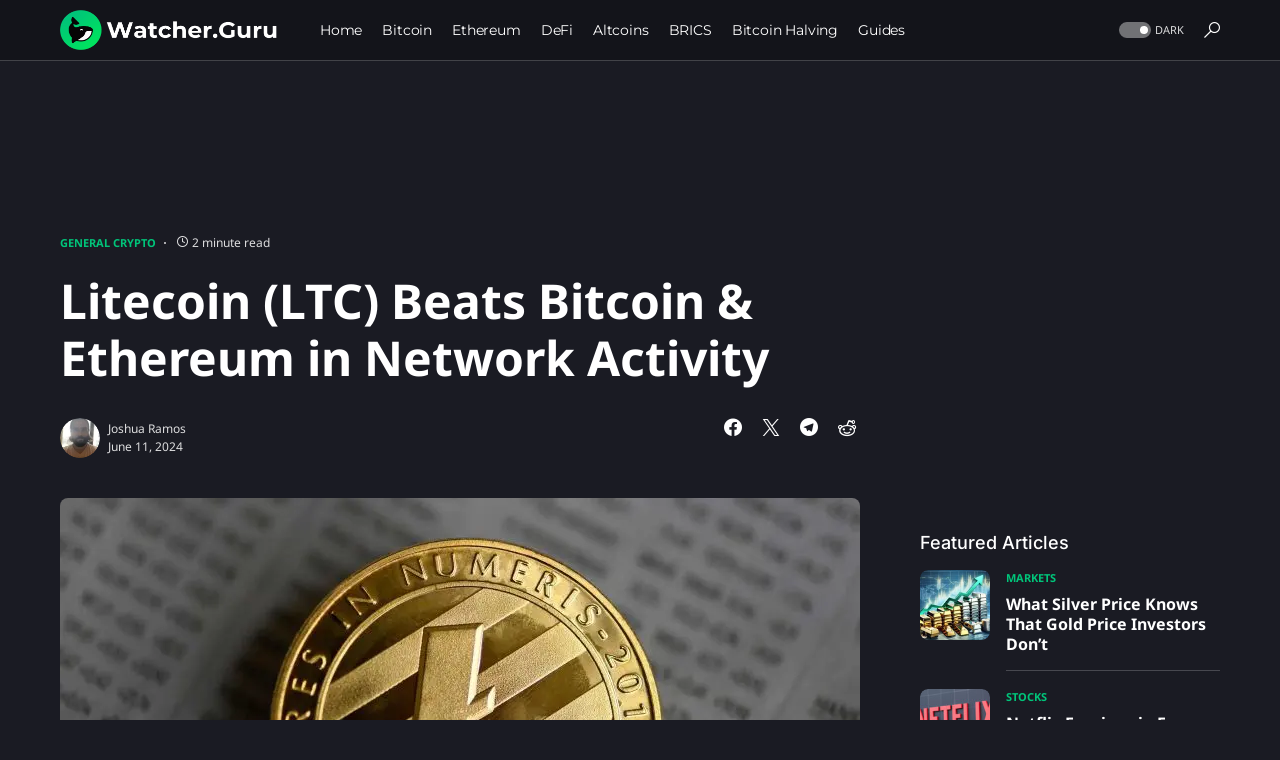

--- FILE ---
content_type: text/html; charset=UTF-8
request_url: https://watcher.guru/news/litecoin-ltc-beats-bitcoin-ethereum-in-network-activity
body_size: 26323
content:
<!doctype html><html lang="en-US"><head><meta charset="UTF-8"><meta name="viewport" content="width=device-width,initial-scale=1"><link rel="profile" href="https://gmpg.org/xfn/11"><script data-cfasync="false" data-no-defer="1" data-no-minify="1" data-no-optimize="1">var ewww_webp_supported=!1;function check_webp_feature(e,t){var n;t=0[0]!==t?t:function(){},ewww_webp_supported?t(ewww_webp_supported):((n=new Image).onload=function(){ewww_webp_supported=0<n.width&&0<n.height,t&&t(ewww_webp_supported)},n.onerror=function(){t&&t(!1)},n.src="data:image/webp;base64,"+{alpha:"UklGRkoAAABXRUJQVlA4WAoAAAAQAAAAAAAAAAAAQUxQSAwAAAARBxAR/Q9ERP8DAABWUDggGAAAABQBAJ0BKgEAAQAAAP4AAA3AAP7mtQAAAA=="}[e])}check_webp_feature("alpha")</script><script data-cfasync="false" data-no-defer="1" data-no-minify="1" data-no-optimize="1">var Arrive=function(e,t){"use strict";if(e.MutationObserver&&"undefined"!=typeof HTMLElement){var r,l,u=0,n=(l=HTMLElement.prototype.matches||HTMLElement.prototype.webkitMatchesSelector||HTMLElement.prototype.mozMatchesSelector||HTMLElement.prototype.msMatchesSelector,{matchesSelector:function(e,t){return e instanceof HTMLElement&&l.call(e,t)},addMethod:function(e,t,n){var s=e[t];e[t]=function(){return n.length==arguments.length?n.apply(this,arguments):"function"==typeof s?s.apply(this,arguments):0[0]}},callCallbacks:function(e,t){t&&t.options.onceOnly&&1==t.firedElems.length&&(e=[e[0]]);for(var n,s=0;n=e[s];s++)n&&n.callback&&n.callback.call(n.elem,n.elem);t&&t.options.onceOnly&&1==t.firedElems.length&&t.me.unbindEventWithSelectorAndCallback.call(t.target,t.selector,t.callback)},checkChildNodesRecursively:function(e,t,s,o){for(var i,a=0;i=e[a];a++)s(i,t,o)&&o.push({callback:t.callback,elem:i}),0<i.childNodes.length&&n.checkChildNodesRecursively(i.childNodes,t,s,o)},mergeArrays:function(e,t){var n,s={};for(n in e)e.hasOwnProperty(n)&&(s[n]=e[n]);for(n in t)t.hasOwnProperty(n)&&(s[n]=t[n]);return s},toElementsArray:function(t){return t=0[0]!==t&&("number"!=typeof t.length||t===e)?[t]:t}}),h=(i.prototype.addEvent=function(e,t,n,s){return s={target:e,selector:t,options:n,callback:s,firedElems:[]},this._beforeAdding&&this._beforeAdding(s),this._eventsBucket.push(s),s},i.prototype.removeEvent=function(e){for(var t,n=this._eventsBucket.length-1;t=this._eventsBucket[n];n--)e(t)&&(this._beforeRemoving&&this._beforeRemoving(t),(t=this._eventsBucket.splice(n,1))&&t.length&&(t[0].callback=null))},i.prototype.beforeAdding=function(e){this._beforeAdding=e},i.prototype.beforeRemoving=function(e){this._beforeRemoving=e},i),d=function(s,o){var i=new h,a=this,r={fireOnAttributesModification:!1};return i.beforeAdding(function(t){n=t.target,n!==e.document&&n!==e||(n=document.getElementsByTagName("html")[0]);var n,i=new MutationObserver(function(e){o.call(this,e,t)}),r=s(t.options);i.observe(n,r),t.observer=i,t.me=a}),i.beforeRemoving(function(e){e.observer.disconnect()}),this.bindEvent=function(e,t,s){t=n.mergeArrays(r,t);for(var a=n.toElementsArray(this),o=0;o<a.length;o++)i.addEvent(a[o],e,t,s)},this.unbindEvent=function(){var e=n.toElementsArray(this);i.removeEvent(function(n){for(var s=0;s<e.length;s++)if(this===t||n.target===e[s])return!0;return!1})},this.unbindEventWithSelectorOrCallback=function(e){var s=n.toElementsArray(this),o=e,a="function"==typeof e?function(e){for(var n=0;n<s.length;n++)if((this===t||e.target===s[n])&&e.callback===o)return!0;return!1}:function(n){for(var o=0;o<s.length;o++)if((this===t||n.target===s[o])&&n.selector===e)return!0;return!1};i.removeEvent(a)},this.unbindEventWithSelectorAndCallback=function(e,s){var o=n.toElementsArray(this);i.removeEvent(function(n){for(var i=0;i<o.length;i++)if((this===t||n.target===o[i])&&n.selector===e&&n.callback===s)return!0;return!1})},this},s=new function(){var i,e={fireOnAttributesModification:!1,onceOnly:!1,existing:!1};function o(e,s){return!!n.matchesSelector(e,s.selector)&&!(e._id===t&&(e._id=u++),-1!=s.firedElems.indexOf(e._id))&&(s.firedElems.push(e._id),!0)}return i=(s=new d(function(e){var t={attributes:!1,childList:!0,subtree:!0};return e.fireOnAttributesModification&&(t.attributes=!0),t},function(e,t){e.forEach(function(e){var s=e.addedNodes,a=e.target,i=[];null!==s&&0<s.length?n.checkChildNodesRecursively(s,t,o,i):"attributes"===e.type&&o(a,t)&&i.push({callback:t.callback,elem:a}),n.callCallbacks(i,t)})})).bindEvent,s.bindEvent=function(t,s,o){if(s=0[0]===o?(o=s,e):n.mergeArrays(e,s),c=n.toElementsArray(this),s.existing){for(var r,c,d,a=[],l=0;l<c.length;l++)for(d=c[l].querySelectorAll(t),r=0;r<d.length;r++)a.push({callback:o,elem:d[r]});if(s.onceOnly&&a.length)return o.call(a[0].elem,a[0].elem);setTimeout(n.callCallbacks,1,a)}i.call(this,t,s,o)},s},o=new function(){var t,e={};function s(e,t){return n.matchesSelector(e,t.selector)}return t=(o=new d(function(){return{childList:!0,subtree:!0}},function(e,t){e.forEach(function(e){var o=e.removedNodes,e=[];null!==o&&0<o.length&&n.checkChildNodesRecursively(o,t,s,e),n.callCallbacks(e,t)})})).bindEvent,o.bindEvent=function(s,o,i){o=0[0]===i?(i=o,e):n.mergeArrays(e,o),t.call(this,s,o,i)},o};return a(HTMLElement.prototype),a(NodeList.prototype),a(HTMLCollection.prototype),a(HTMLDocument.prototype),a(Window.prototype),r={},c(s,r,"unbindAllArrive"),c(o,r,"unbindAllLeave"),r}function i(){this._eventsBucket=[],this._beforeAdding=null,this._beforeRemoving=null}function c(e,t,s){n.addMethod(t,s,e.unbindEvent),n.addMethod(t,s,e.unbindEventWithSelectorOrCallback),n.addMethod(t,s,e.unbindEventWithSelectorAndCallback)}function a(e){e.arrive=s.bindEvent,c(s,e,"unbindArrive"),e.leave=o.bindEvent,c(o,e,"unbindLeave")}}(window,0[0]),ewww_webp_supported=!1;function check_webp_feature(e,t){var n;ewww_webp_supported?t(ewww_webp_supported):((n=new Image).onload=function(){ewww_webp_supported=0<n.width&&0<n.height,t(ewww_webp_supported)},n.onerror=function(){t(!1)},n.src="data:image/webp;base64,"+{alpha:"UklGRkoAAABXRUJQVlA4WAoAAAAQAAAAAAAAAAAAQUxQSAwAAAARBxAR/Q9ERP8DAABWUDggGAAAABQBAJ0BKgEAAQAAAP4AAA3AAP7mtQAAAA==",animation:"UklGRlIAAABXRUJQVlA4WAoAAAASAAAAAAAAAAAAQU5JTQYAAAD/////AABBTk1GJgAAAAAAAAAAAAAAAAAAAGQAAABWUDhMDQAAAC8AAAAQBxAREYiI/gcA"}[e])}function ewwwLoadImages(e){if(e){for(var i=document.querySelectorAll(".batch-image img, .image-wrapper a, .ngg-pro-masonry-item a, .ngg-galleria-offscreen-seo-wrapper a"),t=0,o=i.length;t<o;t++)ewwwAttr(i[t],"data-src",i[t].getAttribute("data-webp")),ewwwAttr(i[t],"data-thumbnail",i[t].getAttribute("data-webp-thumbnail"));for(var r=document.querySelectorAll("div.woocommerce-product-gallery__image"),t=0,o=r.length;t<o;t++)ewwwAttr(r[t],"data-thumb",r[t].getAttribute("data-webp-thumb"))}for(var a=document.querySelectorAll("video"),t=0,o=a.length;t<o;t++)ewwwAttr(a[t],"poster",e?a[t].getAttribute("data-poster-webp"):a[t].getAttribute("data-poster-image"));for(var c,s=document.querySelectorAll("img.ewww_webp_lazy_load"),t=0,o=s.length;t<o;t++)e&&(ewwwAttr(s[t],"data-lazy-srcset",s[t].getAttribute("data-lazy-srcset-webp")),ewwwAttr(s[t],"data-srcset",s[t].getAttribute("data-srcset-webp")),ewwwAttr(s[t],"data-lazy-src",s[t].getAttribute("data-lazy-src-webp")),ewwwAttr(s[t],"data-src",s[t].getAttribute("data-src-webp")),ewwwAttr(s[t],"data-orig-file",s[t].getAttribute("data-webp-orig-file")),ewwwAttr(s[t],"data-medium-file",s[t].getAttribute("data-webp-medium-file")),ewwwAttr(s[t],"data-large-file",s[t].getAttribute("data-webp-large-file")),null!=(c=s[t].getAttribute("srcset"))&&!1!==c&&c.includes("R0lGOD")&&ewwwAttr(s[t],"src",s[t].getAttribute("data-lazy-src-webp"))),s[t].className=s[t].className.replace(/\bewww_webp_lazy_load\b/,"");for(var n=document.querySelectorAll(".ewww_webp"),t=0,o=n.length;t<o;t++)e?(ewwwAttr(n[t],"srcset",n[t].getAttribute("data-srcset-webp")),ewwwAttr(n[t],"src",n[t].getAttribute("data-src-webp")),ewwwAttr(n[t],"data-orig-file",n[t].getAttribute("data-webp-orig-file")),ewwwAttr(n[t],"data-medium-file",n[t].getAttribute("data-webp-medium-file")),ewwwAttr(n[t],"data-large-file",n[t].getAttribute("data-webp-large-file")),ewwwAttr(n[t],"data-large_image",n[t].getAttribute("data-webp-large_image")),ewwwAttr(n[t],"data-src",n[t].getAttribute("data-webp-src"))):(ewwwAttr(n[t],"srcset",n[t].getAttribute("data-srcset-img")),ewwwAttr(n[t],"src",n[t].getAttribute("data-src-img"))),n[t].className=n[t].className.replace(/\bewww_webp\b/,"ewww_webp_loaded");window.jQuery&&jQuery.fn.isotope&&jQuery.fn.imagesLoaded&&(jQuery(".fusion-posts-container-infinite").imagesLoaded(function(){jQuery(".fusion-posts-container-infinite").hasClass("isotope")&&jQuery(".fusion-posts-container-infinite").isotope()}),jQuery(".fusion-portfolio:not(.fusion-recent-works) .fusion-portfolio-wrapper").imagesLoaded(function(){jQuery(".fusion-portfolio:not(.fusion-recent-works) .fusion-portfolio-wrapper").isotope()}))}function ewwwWebPInit(e){ewwwLoadImages(e),ewwwNggLoadGalleries(e),document.arrive(".ewww_webp",function(){ewwwLoadImages(e)}),document.arrive(".ewww_webp_lazy_load",function(){ewwwLoadImages(e)}),document.arrive("videos",function(){ewwwLoadImages(e)}),"loading"==document.readyState?document.addEventListener("DOMContentLoaded",ewwwJSONParserInit):("undefined"!=typeof galleries&&ewwwNggParseGalleries(e),ewwwWooParseVariations(e))}function ewwwAttr(e,t,n){n!=null&&!1!==n&&e.setAttribute(t,n)}function ewwwJSONParserInit(){"undefined"!=typeof galleries&&check_webp_feature("alpha",ewwwNggParseGalleries),check_webp_feature("alpha",ewwwWooParseVariations)}function ewwwWooParseVariations(e){if(e)for(var t,n,s,i=document.querySelectorAll("form.variations_form"),o=0,a=i.length;o<a;o++){t=i[o].getAttribute("data-product_variations"),s=!1;try{for(n in t=JSON.parse(t))0[0]!==t[n]&&0[0]!==t[n].image&&(0[0]!==t[n].image.src_webp&&(t[n].image.src=t[n].image.src_webp,s=!0),0[0]!==t[n].image.srcset_webp&&(t[n].image.srcset=t[n].image.srcset_webp,s=!0),0[0]!==t[n].image.full_src_webp&&(t[n].image.full_src=t[n].image.full_src_webp,s=!0),0[0]!==t[n].image.gallery_thumbnail_src_webp&&(t[n].image.gallery_thumbnail_src=t[n].image.gallery_thumbnail_src_webp,s=!0),0[0]!==t[n].image.thumb_src_webp&&(t[n].image.thumb_src=t[n].image.thumb_src_webp,s=!0));s&&ewwwAttr(i[o],"data-product_variations",JSON.stringify(t))}catch(e){}}}function ewwwNggParseGalleries(e){if(e)for(t in galleries){var t,n=galleries[t];galleries[t].images_list=ewwwNggParseImageList(n.images_list)}}function ewwwNggLoadGalleries(e){e&&document.addEventListener("ngg.galleria.themeadded",function(){window.ngg_galleria._create_backup=window.ngg_galleria.create,window.ngg_galleria.create=function(e,t){var n=$(e).data("id");return galleries["gallery_"+n].images_list=ewwwNggParseImageList(galleries["gallery_"+n].images_list),window.ngg_galleria._create_backup(e,t)}})}function ewwwNggParseImageList(e){for(n in e){var n,s,o,t=e[n];if(0[0]!==t["image-webp"]&&(e[n].image=t["image-webp"],delete e[n]["image-webp"]),0[0]!==t["thumb-webp"]&&(e[n].thumb=t["thumb-webp"],delete e[n]["thumb-webp"]),0[0]!==t.full_image_webp&&(e[n].full_image=t.full_image_webp,delete e[n].full_image_webp),0[0]!==t.srcsets)for(s in t.srcsets)nggSrcset=t.srcsets[s],0[0]!==t.srcsets[s+"-webp"]&&(e[n].srcsets[s]=t.srcsets[s+"-webp"],delete e[n].srcsets[s+"-webp"]);if(0[0]!==t.full_srcsets)for(o in t.full_srcsets)nggFSrcset=t.full_srcsets[o],0[0]!==t.full_srcsets[o+"-webp"]&&(e[n].full_srcsets[o]=t.full_srcsets[o+"-webp"],delete e[n].full_srcsets[o+"-webp"])}return e}check_webp_feature("alpha",ewwwWebPInit)</script><meta name='robots' content='index, follow, max-image-preview:large, max-snippet:-1, max-video-preview:-1'><title>Litecoin (LTC) Beats Bitcoin & Ethereum in Network Activity</title><meta name="description" content="Litecoin (LTC) has recently surpassed Bitcoin and Ethereum in network activity as the market prepares for a potential imminent rally"><link rel="canonical" href="https://watcher.guru/news/litecoin-ltc-beats-bitcoin-ethereum-in-network-activity"><meta property="og:locale" content="en_US"><meta property="og:type" content="article"><meta property="og:title" content="Litecoin (LTC) Beats Bitcoin & Ethereum in Network Activity"><meta property="og:description" content="Litecoin (LTC) has recently surpassed Bitcoin and Ethereum in network activity as the market prepares for a potential imminent rally"><meta property="og:url" content="https://watcher.guru/news/litecoin-ltc-beats-bitcoin-ethereum-in-network-activity"><meta property="og:site_name" content="Watcher Guru"><meta property="article:publisher" content="https://www.facebook.com/WatcherGuru/"><meta property="article:published_time" content="2024-06-11T15:00:00+00:00"><meta property="og:image" content="https://watcher.guru/news/wp-content/uploads/2023/10/ezgif-4-e5facb95b1.jpg"><meta property="og:image:width" content="1600"><meta property="og:image:height" content="900"><meta property="og:image:type" content="image/jpeg"><meta name="author" content="Joshua Ramos"><meta name="twitter:card" content="summary_large_image"><meta name="twitter:creator" content="@WatcherGuru"><meta name="twitter:site" content="@WatcherGuru"><meta name="twitter:label1" content="Written by"><meta name="twitter:data1" content="Joshua Ramos"><meta name="twitter:label2" content="Est. reading time"><meta name="twitter:data2" content="3 minutes"><script type="application/ld+json" class="yoast-schema-graph">{"@context":"https://schema.org","@graph":[{"@type":"NewsArticle","@id":"https://watcher.guru/news/litecoin-ltc-beats-bitcoin-ethereum-in-network-activity#article","isPartOf":{"@id":"https://watcher.guru/news/litecoin-ltc-beats-bitcoin-ethereum-in-network-activity"},"author":{"name":"Joshua Ramos","@id":"https://watcher.guru/news/#/schema/person/32046822538a45ca29824475a644857a"},"headline":"Litecoin (LTC) Beats Bitcoin &amp; Ethereum in Network Activity","datePublished":"2024-06-11T15:00:00+00:00","mainEntityOfPage":{"@id":"https://watcher.guru/news/litecoin-ltc-beats-bitcoin-ethereum-in-network-activity"},"wordCount":324,"publisher":{"@id":"https://watcher.guru/news/#organization"},"image":{"@id":"https://watcher.guru/news/litecoin-ltc-beats-bitcoin-ethereum-in-network-activity#primaryimage"},"thumbnailUrl":"https://watcher.guru/news/wp-content/uploads/2023/10/ezgif-4-e5facb95b1.jpg","keywords":["bitcoin","ethereum","LITECOIN"],"articleSection":["General Crypto"],"inLanguage":"en-US"},{"@type":"WebPage","@id":"https://watcher.guru/news/litecoin-ltc-beats-bitcoin-ethereum-in-network-activity","url":"https://watcher.guru/news/litecoin-ltc-beats-bitcoin-ethereum-in-network-activity","name":"Litecoin (LTC) Beats Bitcoin &amp; Ethereum in Network Activity","isPartOf":{"@id":"https://watcher.guru/news/#website"},"primaryImageOfPage":{"@id":"https://watcher.guru/news/litecoin-ltc-beats-bitcoin-ethereum-in-network-activity#primaryimage"},"image":{"@id":"https://watcher.guru/news/litecoin-ltc-beats-bitcoin-ethereum-in-network-activity#primaryimage"},"thumbnailUrl":"https://watcher.guru/news/wp-content/uploads/2023/10/ezgif-4-e5facb95b1.jpg","datePublished":"2024-06-11T15:00:00+00:00","description":"Litecoin (LTC) has recently surpassed Bitcoin and Ethereum in network activity as the market prepares for a potential imminent rally","breadcrumb":{"@id":"https://watcher.guru/news/litecoin-ltc-beats-bitcoin-ethereum-in-network-activity#breadcrumb"},"inLanguage":"en-US","potentialAction":[{"@type":"ReadAction","target":["https://watcher.guru/news/litecoin-ltc-beats-bitcoin-ethereum-in-network-activity"]}]},{"@type":"ImageObject","inLanguage":"en-US","@id":"https://watcher.guru/news/litecoin-ltc-beats-bitcoin-ethereum-in-network-activity#primaryimage","url":"https://watcher.guru/news/wp-content/uploads/2023/10/ezgif-4-e5facb95b1.jpg","contentUrl":"https://watcher.guru/news/wp-content/uploads/2023/10/ezgif-4-e5facb95b1.jpg","width":1600,"height":900,"caption":"Litecoin Transactions Surpass 180 Million in 2023 as Adoption Accelerates"},{"@type":"BreadcrumbList","@id":"https://watcher.guru/news/litecoin-ltc-beats-bitcoin-ethereum-in-network-activity#breadcrumb","itemListElement":[{"@type":"ListItem","position":1,"name":"Home","item":"https://watcher.guru/news/"},{"@type":"ListItem","position":2,"name":"Litecoin (LTC) Beats Bitcoin &amp; Ethereum in Network Activity"}]},{"@type":"WebSite","@id":"https://watcher.guru/news/#website","url":"https://watcher.guru/news/","name":"Watcher Guru","description":"Watcher Guru News","publisher":{"@id":"https://watcher.guru/news/#organization"},"potentialAction":[{"@type":"SearchAction","target":{"@type":"EntryPoint","urlTemplate":"https://watcher.guru/news/?s={search_term_string}"},"query-input":{"@type":"PropertyValueSpecification","valueRequired":true,"valueName":"search_term_string"}}],"inLanguage":"en-US"},{"@type":"Organization","@id":"https://watcher.guru/news/#organization","name":"Watcher Guru","url":"https://watcher.guru/news/","logo":{"@type":"ImageObject","inLanguage":"en-US","@id":"https://watcher.guru/news/#/schema/logo/image/","url":"https://watcher.guru/news/wp-content/uploads/2022/07/logo_1024x1024.png","contentUrl":"https://watcher.guru/news/wp-content/uploads/2022/07/logo_1024x1024.png","width":1022,"height":1024,"caption":"Watcher Guru"},"image":{"@id":"https://watcher.guru/news/#/schema/logo/image/"},"sameAs":["https://www.facebook.com/WatcherGuru/","https://x.com/WatcherGuru","https://mastodon.social/@watcherguru","https://www.instagram.com/watcher.guru/","https://www.youtube.com/c/WatcherGuru","https://www.tiktok.com/@watcherguru","https://t.me/watcherguru","https://discord.com/invite/watcherguru","https://t.me/watcherguruchat","https://www.linkedin.com/company/watcherguru"],"email":"contact@watcher.guru","legalName":"Watcher Guru Inc."},{"@type":"Person","@id":"https://watcher.guru/news/#/schema/person/32046822538a45ca29824475a644857a","name":"Joshua Ramos","image":{"@type":"ImageObject","inLanguage":"en-US","@id":"https://watcher.guru/news/#/schema/person/image/","url":"https://watcher.guru/news/wp-content/uploads/2022/11/josh-110x110.jpeg","contentUrl":"https://watcher.guru/news/wp-content/uploads/2022/11/josh-110x110.jpeg","caption":"Joshua Ramos"},"url":"https://watcher.guru/news/author/joshua"}]}</script><link rel='dns-prefetch' href='//www.googletagmanager.com'><link rel="alternate" type="application/rss+xml" title="Watcher Guru &#187; Feed" href="https://watcher.guru/news/feed"><link rel="alternate" title="oEmbed (JSON)" type="application/json+oembed" href="https://watcher.guru/news/wp-json/oembed/1.0/embed?url=https%3A%2F%2Fwatcher.guru%2Fnews%2Flitecoin-ltc-beats-bitcoin-ethereum-in-network-activity"><link rel="alternate" title="oEmbed (XML)" type="text/xml+oembed" href="https://watcher.guru/news/wp-json/oembed/1.0/embed?url=https%3A%2F%2Fwatcher.guru%2Fnews%2Flitecoin-ltc-beats-bitcoin-ethereum-in-network-activity&#038;format=xml"><link rel="preload" href="https://watcher.guru/news/wp-content/plugins/canvas/assets/fonts/canvas-icons.woff" as="font" type="font/woff" crossorigin><style id='wp-img-auto-sizes-contain-inline-css'>img:is([sizes=auto i],[sizes^="auto," i]){contain-intrinsic-size:3e3px 1500px}</style><link rel='stylesheet' id='canvas-css' href='https://watcher.guru/news/wp-content/plugins/canvas/assets/css/canvas.css?ver=2.5.1' media='all'><link rel='alternate stylesheet' id='powerkit-icons-css' href='https://watcher.guru/news/wp-content/plugins/powerkit/assets/fonts/powerkit-icons.woff?ver=3.0.4' as='font' type='font/wof' crossorigin><link rel='stylesheet' id='powerkit-css' href='https://watcher.guru/news/wp-content/plugins/powerkit/assets/css/powerkit.css?ver=3.0.4' media='all'><style id='wp-block-library-inline-css'>:root{--wp-block-synced-color:#7a00df;--wp-block-synced-color--rgb:122,0,223;--wp-bound-block-color:var(--wp-block-synced-color);--wp-editor-canvas-background:#ddd;--wp-admin-theme-color:#007cba;--wp-admin-theme-color--rgb:0,124,186;--wp-admin-theme-color-darker-10:#006ba1;--wp-admin-theme-color-darker-10--rgb:0,107,160.5;--wp-admin-theme-color-darker-20:#005a87;--wp-admin-theme-color-darker-20--rgb:0,90,135;--wp-admin-border-width-focus:2px}@media(min-resolution:192dpi){:root{--wp-admin-border-width-focus:1.5px}}.wp-element-button{cursor:pointer}:root .has-very-light-gray-background-color{background-color:#eee}:root .has-very-dark-gray-background-color{background-color:#313131}:root .has-very-light-gray-color{color:#eee}:root .has-very-dark-gray-color{color:#313131}:root .has-vivid-green-cyan-to-vivid-cyan-blue-gradient-background{background:linear-gradient(135deg,#00d084,#0693e3)}:root .has-purple-crush-gradient-background{background:linear-gradient(135deg,#34e2e4,#4721fb 50%,#ab1dfe)}:root .has-hazy-dawn-gradient-background{background:linear-gradient(135deg,#faaca8,#dad0ec)}:root .has-subdued-olive-gradient-background{background:linear-gradient(135deg,#fafae1,#67a671)}:root .has-atomic-cream-gradient-background{background:linear-gradient(135deg,#fdd79a,#004a59)}:root .has-nightshade-gradient-background{background:linear-gradient(135deg,#330968,#31cdcf)}:root .has-midnight-gradient-background{background:linear-gradient(135deg,#020381,#2874fc)}:root{--wp--preset--font-size--normal:16px;--wp--preset--font-size--huge:42px}.has-regular-font-size{font-size:1em}.has-larger-font-size{font-size:2.625em}.has-normal-font-size{font-size:var(--wp--preset--font-size--normal)}.has-huge-font-size{font-size:var(--wp--preset--font-size--huge)}.has-text-align-center{text-align:center}.has-text-align-left{text-align:left}.has-text-align-right{text-align:right}.has-fit-text{white-space:nowrap!important}#end-resizable-editor-section{display:none}.aligncenter{clear:both}.items-justified-left{justify-content:flex-start}.items-justified-center{justify-content:center}.items-justified-right{justify-content:flex-end}.items-justified-space-between{justify-content:space-between}.screen-reader-text{border:0;clip-path:inset(50%);height:1px;margin:-1px;overflow:hidden;padding:0;position:absolute;width:1px;word-wrap:normal!important}.screen-reader-text:focus{background-color:#ddd;clip-path:none;color:#444;display:block;font-size:1em;height:auto;left:5px;line-height:normal;padding:15px 23px 14px;text-decoration:none;top:5px;width:auto;z-index:100000}html :where(.has-border-color){border-style:solid}html :where([style*=border-top-color]){border-top-style:solid}html :where([style*=border-right-color]){border-right-style:solid}html :where([style*=border-bottom-color]){border-bottom-style:solid}html :where([style*=border-left-color]){border-left-style:solid}html :where([style*=border-width]){border-style:solid}html :where([style*=border-top-width]){border-top-style:solid}html :where([style*=border-right-width]){border-right-style:solid}html :where([style*=border-bottom-width]){border-bottom-style:solid}html :where([style*=border-left-width]){border-left-style:solid}html :where(img[class*=wp-image-]){height:auto;max-width:100%}:where(figure){margin:0 0 1em}html :where(.is-position-sticky){--wp-admin--admin-bar--position-offset:var(--wp-admin--admin-bar--height,0px)}@media screen and (max-width:600px){html :where(.is-position-sticky){--wp-admin--admin-bar--position-offset:0px}}</style><style id='wp-block-heading-inline-css'>h1:where(.wp-block-heading).has-background,h2:where(.wp-block-heading).has-background,h3:where(.wp-block-heading).has-background,h4:where(.wp-block-heading).has-background,h5:where(.wp-block-heading).has-background,h6:where(.wp-block-heading).has-background{padding:1.25em 2.375em}h1.has-text-align-left[style*=writing-mode]:where([style*=vertical-lr]),h1.has-text-align-right[style*=writing-mode]:where([style*=vertical-rl]),h2.has-text-align-left[style*=writing-mode]:where([style*=vertical-lr]),h2.has-text-align-right[style*=writing-mode]:where([style*=vertical-rl]),h3.has-text-align-left[style*=writing-mode]:where([style*=vertical-lr]),h3.has-text-align-right[style*=writing-mode]:where([style*=vertical-rl]),h4.has-text-align-left[style*=writing-mode]:where([style*=vertical-lr]),h4.has-text-align-right[style*=writing-mode]:where([style*=vertical-rl]),h5.has-text-align-left[style*=writing-mode]:where([style*=vertical-lr]),h5.has-text-align-right[style*=writing-mode]:where([style*=vertical-rl]),h6.has-text-align-left[style*=writing-mode]:where([style*=vertical-lr]),h6.has-text-align-right[style*=writing-mode]:where([style*=vertical-rl]){rotate:180deg}</style><style id='wp-block-image-inline-css'>.wp-block-image>a,.wp-block-image>figure>a{display:inline-block}.wp-block-image img{box-sizing:border-box;height:auto;max-width:100%;vertical-align:bottom}@media not (prefers-reduced-motion){.wp-block-image img.hide{visibility:hidden}.wp-block-image img.show{animation:show-content-image .4s}}.wp-block-image[style*=border-radius] img,.wp-block-image[style*=border-radius]>a{border-radius:inherit}.wp-block-image.has-custom-border img{box-sizing:border-box}.wp-block-image.aligncenter{text-align:center}.wp-block-image.alignfull>a,.wp-block-image.alignwide>a{width:100%}.wp-block-image.alignfull img,.wp-block-image.alignwide img{height:auto;width:100%}.wp-block-image .aligncenter,.wp-block-image .alignleft,.wp-block-image .alignright,.wp-block-image.aligncenter,.wp-block-image.alignleft,.wp-block-image.alignright{display:table}.wp-block-image .aligncenter>figcaption,.wp-block-image .alignleft>figcaption,.wp-block-image .alignright>figcaption,.wp-block-image.aligncenter>figcaption,.wp-block-image.alignleft>figcaption,.wp-block-image.alignright>figcaption{caption-side:bottom;display:table-caption}.wp-block-image .alignleft{float:left;margin:.5em 1em .5em 0}.wp-block-image .alignright{float:right;margin:.5em 0 .5em 1em}.wp-block-image .aligncenter{margin-left:auto;margin-right:auto}.wp-block-image :where(figcaption){margin-bottom:1em;margin-top:.5em}.wp-block-image.is-style-circle-mask img{border-radius:9999px}@supports((-webkit-mask-image:none) or (mask-image:none)) or (-webkit-mask-image:none){.wp-block-image.is-style-circle-mask img{border-radius:0;-webkit-mask-image:url('data:image/svg+xml;utf8,<svg viewBox="0 0 100 100" xmlns="http://www.w3.org/2000/svg"><circle cx="50" cy="50" r="50"/></svg>');mask-image:url('data:image/svg+xml;utf8,<svg viewBox="0 0 100 100" xmlns="http://www.w3.org/2000/svg"><circle cx="50" cy="50" r="50"/></svg>');mask-mode:alpha;-webkit-mask-position:center;mask-position:center;-webkit-mask-repeat:no-repeat;mask-repeat:no-repeat;-webkit-mask-size:contain;mask-size:contain}}:root :where(.wp-block-image.is-style-rounded img,.wp-block-image .is-style-rounded img){border-radius:9999px}.wp-block-image figure{margin:0}.wp-lightbox-container{display:flex;flex-direction:column;position:relative}.wp-lightbox-container img{cursor:zoom-in}.wp-lightbox-container img:hover+button{opacity:1}.wp-lightbox-container button{align-items:center;backdrop-filter:blur(16px)saturate(180%);background-color:#5a5a5a40;border:none;border-radius:4px;cursor:zoom-in;display:flex;height:20px;justify-content:center;opacity:0;padding:0;position:absolute;right:16px;text-align:center;top:16px;width:20px;z-index:100}@media not (prefers-reduced-motion){.wp-lightbox-container button{transition:opacity .2s ease}}.wp-lightbox-container button:focus-visible{outline:3px auto #5a5a5a40;outline:3px auto -webkit-focus-ring-color;outline-offset:3px}.wp-lightbox-container button:hover{cursor:pointer;opacity:1}.wp-lightbox-container button:focus{opacity:1}.wp-lightbox-container button:focus,.wp-lightbox-container button:hover,.wp-lightbox-container button:not(:hover):not(:active):not(.has-background){background-color:#5a5a5a40;border:none}.wp-lightbox-overlay{box-sizing:border-box;cursor:zoom-out;height:100vh;left:0;overflow:hidden;position:fixed;top:0;visibility:hidden;width:100%;z-index:100000}.wp-lightbox-overlay .close-button{align-items:center;cursor:pointer;display:flex;justify-content:center;min-height:40px;min-width:40px;padding:0;position:absolute;right:calc(env(safe-area-inset-right) + 16px);top:calc(env(safe-area-inset-top) + 16px);z-index:5000000}.wp-lightbox-overlay .close-button:focus,.wp-lightbox-overlay .close-button:hover,.wp-lightbox-overlay .close-button:not(:hover):not(:active):not(.has-background){background:0 0;border:none}.wp-lightbox-overlay .lightbox-image-container{height:var(--wp--lightbox-container-height);left:50%;overflow:hidden;position:absolute;top:50%;transform:translate(-50%,-50%);transform-origin:top left;width:var(--wp--lightbox-container-width);z-index:9999999999}.wp-lightbox-overlay .wp-block-image{align-items:center;box-sizing:border-box;display:flex;height:100%;justify-content:center;margin:0;position:relative;transform-origin:0 0;width:100%;z-index:3000000}.wp-lightbox-overlay .wp-block-image img{height:var(--wp--lightbox-image-height);min-height:var(--wp--lightbox-image-height);min-width:var(--wp--lightbox-image-width);width:var(--wp--lightbox-image-width)}.wp-lightbox-overlay .wp-block-image figcaption{display:none}.wp-lightbox-overlay button{background:0 0;border:none}.wp-lightbox-overlay .scrim{background-color:#fff;height:100%;opacity:.9;position:absolute;width:100%;z-index:2000000}.wp-lightbox-overlay.active{visibility:visible}@media not (prefers-reduced-motion){.wp-lightbox-overlay.active{animation:turn-on-visibility .25s both}.wp-lightbox-overlay.active img{animation:turn-on-visibility .35s both}.wp-lightbox-overlay.show-closing-animation:not(.active){animation:turn-off-visibility .35s both}.wp-lightbox-overlay.show-closing-animation:not(.active) img{animation:turn-off-visibility .25s both}.wp-lightbox-overlay.zoom.active{animation:none;opacity:1;visibility:visible}.wp-lightbox-overlay.zoom.active .lightbox-image-container{animation:lightbox-zoom-in .4s}.wp-lightbox-overlay.zoom.active .lightbox-image-container img{animation:none}.wp-lightbox-overlay.zoom.active .scrim{animation:turn-on-visibility .4s forwards}.wp-lightbox-overlay.zoom.show-closing-animation:not(.active){animation:none}.wp-lightbox-overlay.zoom.show-closing-animation:not(.active) .lightbox-image-container{animation:lightbox-zoom-out .4s}.wp-lightbox-overlay.zoom.show-closing-animation:not(.active) .lightbox-image-container img{animation:none}.wp-lightbox-overlay.zoom.show-closing-animation:not(.active) .scrim{animation:turn-off-visibility .4s forwards}}@keyframes show-content-image{0%{visibility:hidden}99%{visibility:hidden}to{visibility:visible}}@keyframes turn-on-visibility{0%{opacity:0}to{opacity:1}}@keyframes turn-off-visibility{0%{opacity:1;visibility:visible}99%{opacity:0;visibility:visible}to{opacity:0;visibility:hidden}}@keyframes lightbox-zoom-in{0%{transform:translate(calc((-100vw + var(--wp--lightbox-scrollbar-width))/2 + var(--wp--lightbox-initial-left-position)),calc(-50vh + var(--wp--lightbox-initial-top-position)))scale(var(--wp--lightbox-scale))}to{transform:translate(-50%,-50%)scale(1)}}@keyframes lightbox-zoom-out{0%{transform:translate(-50%,-50%)scale(1);visibility:visible}99%{visibility:visible}to{transform:translate(calc((-100vw + var(--wp--lightbox-scrollbar-width))/2 + var(--wp--lightbox-initial-left-position)),calc(-50vh + var(--wp--lightbox-initial-top-position)))scale(var(--wp--lightbox-scale));visibility:hidden}}</style><style id='wp-block-group-inline-css'>.wp-block-group{box-sizing:border-box}:where(.wp-block-group.wp-block-group-is-layout-constrained){position:relative}</style><style id='wp-block-paragraph-inline-css'>.is-small-text{font-size:.875em}.is-regular-text{font-size:1em}.is-large-text{font-size:2.25em}.is-larger-text{font-size:3em}.has-drop-cap:not(:focus):first-letter{float:left;font-size:8.4em;font-style:normal;font-weight:100;line-height:.68;margin:.05em .1em 0 0;text-transform:uppercase}body.rtl .has-drop-cap:not(:focus):first-letter{float:none;margin-left:.1em}p.has-drop-cap.has-background{overflow:hidden}:root :where(p.has-background){padding:1.25em 2.375em}:where(p.has-text-color:not(.has-link-color)) a{color:inherit}p.has-text-align-left[style*="writing-mode:vertical-lr"],p.has-text-align-right[style*="writing-mode:vertical-rl"]{rotate:180deg}</style><link rel='stylesheet' id='canvas-block-section-heading-style-css' href='https://watcher.guru/news/wp-content/plugins/canvas/components/basic-elements/block-section-heading/block.css?ver=1750157168' media='all'><style id='global-styles-inline-css'>:root{--wp--preset--aspect-ratio--square:1;--wp--preset--aspect-ratio--4-3:4/3;--wp--preset--aspect-ratio--3-4:3/4;--wp--preset--aspect-ratio--3-2:3/2;--wp--preset--aspect-ratio--2-3:2/3;--wp--preset--aspect-ratio--16-9:16/9;--wp--preset--aspect-ratio--9-16:9/16;--wp--preset--color--black:#000000;--wp--preset--color--cyan-bluish-gray:#abb8c3;--wp--preset--color--white:#FFFFFF;--wp--preset--color--pale-pink:#f78da7;--wp--preset--color--vivid-red:#cf2e2e;--wp--preset--color--luminous-vivid-orange:#ff6900;--wp--preset--color--luminous-vivid-amber:#fcb900;--wp--preset--color--light-green-cyan:#7bdcb5;--wp--preset--color--vivid-green-cyan:#00d084;--wp--preset--color--pale-cyan-blue:#8ed1fc;--wp--preset--color--vivid-cyan-blue:#0693e3;--wp--preset--color--vivid-purple:#9b51e0;--wp--preset--color--blue:#59BACC;--wp--preset--color--green:#58AD69;--wp--preset--color--orange:#FFBC49;--wp--preset--color--red:#e32c26;--wp--preset--color--gray-50:#f8f9fa;--wp--preset--color--gray-100:#f8f9fb;--wp--preset--color--gray-200:#e9ecef;--wp--preset--color--secondary:#818181;--wp--preset--gradient--vivid-cyan-blue-to-vivid-purple:linear-gradient(135deg,rgb(6,147,227) 0%,rgb(155,81,224) 100%);--wp--preset--gradient--light-green-cyan-to-vivid-green-cyan:linear-gradient(135deg,rgb(122,220,180) 0%,rgb(0,208,130) 100%);--wp--preset--gradient--luminous-vivid-amber-to-luminous-vivid-orange:linear-gradient(135deg,rgb(252,185,0) 0%,rgb(255,105,0) 100%);--wp--preset--gradient--luminous-vivid-orange-to-vivid-red:linear-gradient(135deg,rgb(255,105,0) 0%,rgb(207,46,46) 100%);--wp--preset--gradient--very-light-gray-to-cyan-bluish-gray:linear-gradient(135deg,rgb(238,238,238) 0%,rgb(169,184,195) 100%);--wp--preset--gradient--cool-to-warm-spectrum:linear-gradient(135deg,rgb(74,234,220) 0%,rgb(151,120,209) 20%,rgb(207,42,186) 40%,rgb(238,44,130) 60%,rgb(251,105,98) 80%,rgb(254,248,76) 100%);--wp--preset--gradient--blush-light-purple:linear-gradient(135deg,rgb(255,206,236) 0%,rgb(152,150,240) 100%);--wp--preset--gradient--blush-bordeaux:linear-gradient(135deg,rgb(254,205,165) 0%,rgb(254,45,45) 50%,rgb(107,0,62) 100%);--wp--preset--gradient--luminous-dusk:linear-gradient(135deg,rgb(255,203,112) 0%,rgb(199,81,192) 50%,rgb(65,88,208) 100%);--wp--preset--gradient--pale-ocean:linear-gradient(135deg,rgb(255,245,203) 0%,rgb(182,227,212) 50%,rgb(51,167,181) 100%);--wp--preset--gradient--electric-grass:linear-gradient(135deg,rgb(202,248,128) 0%,rgb(113,206,126) 100%);--wp--preset--gradient--midnight:linear-gradient(135deg,rgb(2,3,129) 0%,rgb(40,116,252) 100%);--wp--preset--font-size--small:13px;--wp--preset--font-size--medium:20px;--wp--preset--font-size--large:36px;--wp--preset--font-size--x-large:42px;--wp--preset--spacing--20:0.44rem;--wp--preset--spacing--30:0.67rem;--wp--preset--spacing--40:1rem;--wp--preset--spacing--50:1.5rem;--wp--preset--spacing--60:2.25rem;--wp--preset--spacing--70:3.38rem;--wp--preset--spacing--80:5.06rem;--wp--preset--shadow--natural:6px 6px 9px rgba(0, 0, 0, 0.2);--wp--preset--shadow--deep:12px 12px 50px rgba(0, 0, 0, 0.4);--wp--preset--shadow--sharp:6px 6px 0px rgba(0, 0, 0, 0.2);--wp--preset--shadow--outlined:6px 6px 0px -3px rgb(255, 255, 255), 6px 6px rgb(0, 0, 0);--wp--preset--shadow--crisp:6px 6px 0px rgb(0, 0, 0)}:where(.is-layout-flex){gap:.5em}:where(.is-layout-grid){gap:.5em}body .is-layout-flex{display:flex}.is-layout-flex{flex-wrap:wrap;align-items:center}.is-layout-flex>:is(*,div){margin:0}body .is-layout-grid{display:grid}.is-layout-grid>:is(*,div){margin:0}:where(.wp-block-columns.is-layout-flex){gap:2em}:where(.wp-block-columns.is-layout-grid){gap:2em}:where(.wp-block-post-template.is-layout-flex){gap:1.25em}:where(.wp-block-post-template.is-layout-grid){gap:1.25em}.has-black-color{color:var(--wp--preset--color--black)!important}.has-cyan-bluish-gray-color{color:var(--wp--preset--color--cyan-bluish-gray)!important}.has-white-color{color:var(--wp--preset--color--white)!important}.has-pale-pink-color{color:var(--wp--preset--color--pale-pink)!important}.has-vivid-red-color{color:var(--wp--preset--color--vivid-red)!important}.has-luminous-vivid-orange-color{color:var(--wp--preset--color--luminous-vivid-orange)!important}.has-luminous-vivid-amber-color{color:var(--wp--preset--color--luminous-vivid-amber)!important}.has-light-green-cyan-color{color:var(--wp--preset--color--light-green-cyan)!important}.has-vivid-green-cyan-color{color:var(--wp--preset--color--vivid-green-cyan)!important}.has-pale-cyan-blue-color{color:var(--wp--preset--color--pale-cyan-blue)!important}.has-vivid-cyan-blue-color{color:var(--wp--preset--color--vivid-cyan-blue)!important}.has-vivid-purple-color{color:var(--wp--preset--color--vivid-purple)!important}.has-black-background-color{background-color:var(--wp--preset--color--black)!important}.has-cyan-bluish-gray-background-color{background-color:var(--wp--preset--color--cyan-bluish-gray)!important}.has-white-background-color{background-color:var(--wp--preset--color--white)!important}.has-pale-pink-background-color{background-color:var(--wp--preset--color--pale-pink)!important}.has-vivid-red-background-color{background-color:var(--wp--preset--color--vivid-red)!important}.has-luminous-vivid-orange-background-color{background-color:var(--wp--preset--color--luminous-vivid-orange)!important}.has-luminous-vivid-amber-background-color{background-color:var(--wp--preset--color--luminous-vivid-amber)!important}.has-light-green-cyan-background-color{background-color:var(--wp--preset--color--light-green-cyan)!important}.has-vivid-green-cyan-background-color{background-color:var(--wp--preset--color--vivid-green-cyan)!important}.has-pale-cyan-blue-background-color{background-color:var(--wp--preset--color--pale-cyan-blue)!important}.has-vivid-cyan-blue-background-color{background-color:var(--wp--preset--color--vivid-cyan-blue)!important}.has-vivid-purple-background-color{background-color:var(--wp--preset--color--vivid-purple)!important}.has-black-border-color{border-color:var(--wp--preset--color--black)!important}.has-cyan-bluish-gray-border-color{border-color:var(--wp--preset--color--cyan-bluish-gray)!important}.has-white-border-color{border-color:var(--wp--preset--color--white)!important}.has-pale-pink-border-color{border-color:var(--wp--preset--color--pale-pink)!important}.has-vivid-red-border-color{border-color:var(--wp--preset--color--vivid-red)!important}.has-luminous-vivid-orange-border-color{border-color:var(--wp--preset--color--luminous-vivid-orange)!important}.has-luminous-vivid-amber-border-color{border-color:var(--wp--preset--color--luminous-vivid-amber)!important}.has-light-green-cyan-border-color{border-color:var(--wp--preset--color--light-green-cyan)!important}.has-vivid-green-cyan-border-color{border-color:var(--wp--preset--color--vivid-green-cyan)!important}.has-pale-cyan-blue-border-color{border-color:var(--wp--preset--color--pale-cyan-blue)!important}.has-vivid-cyan-blue-border-color{border-color:var(--wp--preset--color--vivid-cyan-blue)!important}.has-vivid-purple-border-color{border-color:var(--wp--preset--color--vivid-purple)!important}.has-vivid-cyan-blue-to-vivid-purple-gradient-background{background:var(--wp--preset--gradient--vivid-cyan-blue-to-vivid-purple)!important}.has-light-green-cyan-to-vivid-green-cyan-gradient-background{background:var(--wp--preset--gradient--light-green-cyan-to-vivid-green-cyan)!important}.has-luminous-vivid-amber-to-luminous-vivid-orange-gradient-background{background:var(--wp--preset--gradient--luminous-vivid-amber-to-luminous-vivid-orange)!important}.has-luminous-vivid-orange-to-vivid-red-gradient-background{background:var(--wp--preset--gradient--luminous-vivid-orange-to-vivid-red)!important}.has-very-light-gray-to-cyan-bluish-gray-gradient-background{background:var(--wp--preset--gradient--very-light-gray-to-cyan-bluish-gray)!important}.has-cool-to-warm-spectrum-gradient-background{background:var(--wp--preset--gradient--cool-to-warm-spectrum)!important}.has-blush-light-purple-gradient-background{background:var(--wp--preset--gradient--blush-light-purple)!important}.has-blush-bordeaux-gradient-background{background:var(--wp--preset--gradient--blush-bordeaux)!important}.has-luminous-dusk-gradient-background{background:var(--wp--preset--gradient--luminous-dusk)!important}.has-pale-ocean-gradient-background{background:var(--wp--preset--gradient--pale-ocean)!important}.has-electric-grass-gradient-background{background:var(--wp--preset--gradient--electric-grass)!important}.has-midnight-gradient-background{background:var(--wp--preset--gradient--midnight)!important}.has-small-font-size{font-size:var(--wp--preset--font-size--small)!important}.has-medium-font-size{font-size:var(--wp--preset--font-size--medium)!important}.has-large-font-size{font-size:var(--wp--preset--font-size--large)!important}.has-x-large-font-size{font-size:var(--wp--preset--font-size--x-large)!important}</style><style id='classic-theme-styles-inline-css'>/*!This file is auto-generated*/.wp-block-button__link{color:#fff;background-color:#32373c;border-radius:9999px;box-shadow:none;text-decoration:none;padding:calc(.667em + 2px)calc(1.333em + 2px);font-size:1.125em}.wp-block-file__button{background:#32373c;color:#fff;text-decoration:none}</style><link rel='stylesheet' id='canvas-block-posts-sidebar-css' href='https://watcher.guru/news/wp-content/plugins/canvas/components/posts/block-posts-sidebar/block-posts-sidebar.css?ver=1750157168' media='all'><link rel='stylesheet' id='canvas-block-heading-style-css' href='https://watcher.guru/news/wp-content/plugins/canvas/components/content-formatting/block-heading/block.css?ver=1750157168' media='all'><link rel='stylesheet' id='canvas-block-list-style-css' href='https://watcher.guru/news/wp-content/plugins/canvas/components/content-formatting/block-list/block.css?ver=1750157168' media='all'><link rel='stylesheet' id='canvas-block-paragraph-style-css' href='https://watcher.guru/news/wp-content/plugins/canvas/components/content-formatting/block-paragraph/block.css?ver=1750157168' media='all'><link rel='stylesheet' id='canvas-block-separator-style-css' href='https://watcher.guru/news/wp-content/plugins/canvas/components/content-formatting/block-separator/block.css?ver=1750157168' media='all'><link rel='stylesheet' id='canvas-block-group-style-css' href='https://watcher.guru/news/wp-content/plugins/canvas/components/basic-elements/block-group/block.css?ver=1750157168' media='all'><link rel='stylesheet' id='canvas-block-cover-style-css' href='https://watcher.guru/news/wp-content/plugins/canvas/components/basic-elements/block-cover/block.css?ver=1750157168' media='all'><link rel='stylesheet' id='gn-frontend-gnfollow-style-css' href='https://watcher.guru/news/wp-content/plugins/gn-publisher/assets/css/gn-frontend-gnfollow.min.css?ver=1.5.26' media='all'><link rel='stylesheet' id='powerkit-basic-elements-css' href='https://watcher.guru/news/wp-content/plugins/powerkit/modules/basic-elements/public/css/public-powerkit-basic-elements.css?ver=3.0.4' media='screen'><link rel='stylesheet' id='powerkit-coming-soon-css' href='https://watcher.guru/news/wp-content/plugins/powerkit/modules/coming-soon/public/css/public-powerkit-coming-soon.css?ver=3.0.4' media='all'><link rel='stylesheet' id='powerkit-content-formatting-css' href='https://watcher.guru/news/wp-content/plugins/powerkit/modules/content-formatting/public/css/public-powerkit-content-formatting.css?ver=3.0.4' media='all'><link rel='stylesheet' id='powerkit-featured-categories-css' href='https://watcher.guru/news/wp-content/plugins/powerkit/modules/featured-categories/public/css/public-powerkit-featured-categories.css?ver=3.0.4' media='all'><link rel='stylesheet' id='powerkit-inline-posts-css' href='https://watcher.guru/news/wp-content/plugins/powerkit/modules/inline-posts/public/css/public-powerkit-inline-posts.css?ver=3.0.4' media='all'><link rel='stylesheet' id='glightbox-css' href='https://watcher.guru/news/wp-content/plugins/powerkit/modules/lightbox/public/css/glightbox.min.css?ver=3.0.4' media='all'><link rel='stylesheet' id='powerkit-lightbox-css' href='https://watcher.guru/news/wp-content/plugins/powerkit/modules/lightbox/public/css/public-powerkit-lightbox.css?ver=3.0.4' media='all'><link rel='stylesheet' id='powerkit-opt-in-forms-css' href='https://watcher.guru/news/wp-content/plugins/powerkit/modules/opt-in-forms/public/css/public-powerkit-opt-in-forms.css?ver=3.0.4' media='all'><link rel='stylesheet' id='powerkit-widget-posts-css' href='https://watcher.guru/news/wp-content/plugins/powerkit/modules/posts/public/css/public-powerkit-widget-posts.css?ver=3.0.4' media='all'><link rel='stylesheet' id='powerkit-scroll-to-top-css' href='https://watcher.guru/news/wp-content/plugins/powerkit/modules/scroll-to-top/public/css/public-powerkit-scroll-to-top.css?ver=3.0.4' media='all'><link rel='stylesheet' id='powerkit-share-buttons-css' href='https://watcher.guru/news/wp-content/plugins/powerkit/modules/share-buttons/public/css/public-powerkit-share-buttons.css?ver=3.0.4' media='all'><link rel='stylesheet' id='powerkit-widget-about-css' href='https://watcher.guru/news/wp-content/plugins/powerkit/modules/widget-about/public/css/public-powerkit-widget-about.css?ver=3.0.4' media='all'><link rel='stylesheet' id='csco-styles-css' href='https://watcher.guru/news/wp-content/themes/networker/style.css?ver=6.9' media='all'><style id='csco-styles-inline-css'>:root{--social-links-label:"CONNECT"}.searchwp-live-search-no-min-chars:after{content:"Continue typing"}</style><link rel='stylesheet' id='searchwp-live-search-css' href='https://watcher.guru/news/wp-content/plugins/searchwp-live-ajax-search/assets/styles/style.min.css?ver=1.8.7' media='all'><style id='searchwp-live-search-inline-css'>.searchwp-live-search-result .searchwp-live-search-result--title a{font-size:16px}.searchwp-live-search-result .searchwp-live-search-result--price{font-size:14px}.searchwp-live-search-result .searchwp-live-search-result--add-to-cart .button{font-size:14px}</style><style id='quads-styles-inline-css'>.quads-location ins.adsbygoogle{background:0 0!important}.quads-location .quads_rotator_img{opacity:1!important}.quads.quads_ad_container{display:grid;grid-template-columns:auto;grid-gap:10px;padding:10px}.grid_image{animation:fadeIn .5s;-webkit-animation:fadeIn .5s;-moz-animation:fadeIn .5s;-o-animation:fadeIn .5s;-ms-animation:fadeIn .5s}.quads-ad-label{font-size:12px;text-align:center;color:#333}.quads_click_impression{display:none}.quads-location,.quads-ads-space{max-width:100%}@media only screen and (max-width:480px){.quads-ads-space,.penci-builder-element .quads-ads-space{max-width:340px}}</style><script src="https://watcher.guru/news/wp-includes/js/jquery/jquery.min.js?ver=3.7.1" id="jquery-core-js"></script><script src="https://watcher.guru/news/wp-includes/js/jquery/jquery-migrate.min.js?ver=3.4.1" id="jquery-migrate-js"></script><style id="canvas-blocks-dynamic-styles"></style><meta name="generator" content="Site Kit by Google 1.170.0"><meta name="theme-color" content="#00B86E"><meta name="twitter:user:creator:screen_name" content="WatcherGuru"><script>function submitDataLayerVariable(e){window.dataLayer=window.dataLayer||[],window.dataLayer.push(e)}const trackedServices={};function trackAdd(e="unknown"){if(trackedServices[e])return;trackedServices[e]=!0,submitDataLayerVariable({event:"serviceTracked",service_name:e}),submitDataLayerVariable({event:"trackAdvertiser",advertiser:e}),setTimeout(async function(){try{await fetch(`https://api.watcher.guru/adds/newstrack?s=${e}&url=${encodeURIComponent(window.location.href)}`)}catch(e){}},1500)}function isUserSubscribed(){try{const e=localStorage.getItem("twitter_subscriber");if(!e)return;const{username:n,timestamp:t}=JSON.parse(e);if(Date.now()-t>2592e6){localStorage.removeItem("twitter_subscriber");return}return!0}catch(e){}}function hideAllAdds(){try{const t=document.querySelectorAll(".add");for(var e=0;e<t.length;e++)t[e].style.display="none"}catch(e){}}function isAdsEnabled(){if(window.adsEnabled===!0)return!0;if(window.adsEnabled===!1)return!1;try{if(navigator.userAgent.match(/bot|spider|crawl|slurp|mediapartners/i))return window.adsEnabled=!1,!1}catch(e){}const e=["/news/jade-casino-the-worlds-first-decentralized-ev-gaming-ecosystem"],t=(window.location.pathname||"").toLowerCase();return e.includes(t)&&(window.adsEnabled=!1),isUserSubscribed()&&(window.adsEnabled=!1),window.adsEnabled===!1&&(hideAllAdds(),setInterval(hideAllAdds,1500),windowLoaded().then(hideAllAdds)),window.adsEnabled!==!1}let ezoicEnabledVar=0[0];function ezoicEnabled(){if(ezoicEnabledVar!==0[0])return ezoicEnabledVar;try{ezoicEnabledVar=window.ezoicTestActive===!0||window.ezoicTestActive===!1||window.location.search&&window.location.search.includes("ezoicmode=true")}catch(e){ezoicEnabledVar=!1}if(ezoicEnabledVar)try{gtag("event","Advertiser",{advertiser:"Ezoic"})}catch(e){}else try{gtag("event","Advertiser",{advertiser:"Publift"})}catch(e){}return ezoicEnabledVar}function delay(e){return new Promise(t=>setTimeout(t,e))}function windowIsLoaded(){return document.readyState==="complete"}async function windowLoaded(){return new Promise(function(e){if(windowIsLoaded())e();else{let t=setInterval(function(){windowIsLoaded()&&(clearInterval(t),e())},150);window.onload=t=>{e()},window.addEventListener("load",function(){e()})}})}async function lazyLoadScript(e,t,n,s={}){const i=document.querySelector(`#${t}`);if(i)return;const o=document.createElement("script");o.id=t,o.type="text/javascript",o.language="language",o.src=e,o.setAttribute("async",""),o.setAttribute("defer","");for(const e in s)o.setAttribute(e,s[e]);n||(n=document.body),n.appendChild(o);const a=document.querySelector(`#${t}`);return new Promise(function(e){a.addEventListener("load",function(){e()})})}async function loadPubliftAd(e){try{if(ezoicEnabled())return $(".cs-icon-search").css("color","#00C57A"),console.log("EZOIC ENABLED, NOT LOADING PUBLIFT AD:",e);if(!isAdsEnabled())return console.log("ADS DISABLED BY isAdsEnabled");await windowLoaded(),await delay(50),await lazyLoadScript("https://cdn.fuseplatform.net/publift/tags/2/2511/fuse.js","publiftScript"),fusetag.loadSlotById(e),console.log("LOADED PUBLIFT AD!!!!!!!!!!!!!"),trackAdd("publift")}catch(e){console.log("ERROR LOADING PUBLIFT AD:::::::::::::",e)}}async function loadSevioAd(e){try{if(!isAdsEnabled())return console.log("ADS DISABLED BY isAdsEnabled");await windowLoaded(),await delay(25),await lazyLoadScript("https://cdn.adx.ws/scripts/loader.js","sevioScript"),window.sevioads=window.sevioads||[],sevioads.push([{zone:e,adType:"banner",inventoryId:"704277d6-e2e4-475a-a17a-c2e0fba9ff2e",accountId:"9c87f314-2d7e-4506-b671-93d901a5fe08"}]),console.log("LOADED SEVIO AD:",e),trackAdd("sevio")}catch(e){console.log("ERROR LOADING SEVIO AD:::::::::::::",e)}}async function loadPrimis(e){if(!isAdsEnabled())return console.log("ADS DISABLED BY isAdsEnabled");console.log("Primis waiting for window load"),await windowLoaded(),console.log("Primis window loaded"),await delay(50),await lazyLoadScript("https://live.primis.tech/live/liveView.php?s=109058","primisScript",e),console.log("LOADED PRIMIS!!!!!!!!!"),trackAdd("primis")}async function loadOutbrain(){if(!isAdsEnabled())return console.log("ADS DISABLED BY isAdsEnabled");console.log("Outbrain waiting for window load"),await windowLoaded(),console.log("Outbrain window loaded"),await delay(50),await lazyLoadScript("https://widgets.outbrain.com/outbrain.js","outbrainScript"),console.log("LOADED OUTBRAIN!!!!!!!!!"),trackAdd("outbrain")}async function loadClickoutMedia(){if(!isAdsEnabled())return console.log("ADS DISABLED BY isAdsEnabled");console.log("Clickout media waiting for window load"),await windowLoaded(),console.log("Clickout media window loaded"),await delay(50),await lazyLoadScript("https://bs_d72c5433.cavewrap.care/sdk.js","clickoutMediaScript",0[0],{"data-clickout-type":"native_table_box"}),console.log("LOADED CLICKOUT MEDIA!!!!!!!!!"),trackAdd("clickout")}</script><style>.publift-ad{min-height:250px;display:flex;justify-content:center;align-items:center;border-radius:12px}@media screen and (max-width:730px){.header-banner-desktop{display:none!important}}@media screen and (min-width:729px){.header-banner-mobile{display:none!important}}.header-banner-desktop{min-height:90px;display:flex;justify-content:center;align-items:center;padding:20px;padding-bottom:0}.header-banner-mobile{min-height:90px;display:flex;justify-content:center;align-items:center;padding:20px}div[data-fuse="22560445528"]{min-height:140px;display:flex;justify-content:center;align-items:center;border-radius:12px}.quads-location{margin-left:auto!important;margin-right:auto!important}</style><script>document.cookie="quads_browser_width="+screen.width</script><style id='csco-theme-typography'>:root{--cs-font-base-family:Noto Sans;--cs-font-base-size:1rem;--cs-font-base-weight:400;--cs-font-base-style:normal;--cs-font-base-letter-spacing:normal;--cs-font-base-line-height:1.5;--cs-font-primary-family:Noto Sans;--cs-font-primary-size:0.875rem;--cs-font-primary-weight:500;--cs-font-primary-style:normal;--cs-font-primary-letter-spacing:normal;--cs-font-primary-text-transform:none;--cs-font-secondary-family:Noto Sans;--cs-font-secondary-size:0.75rem;--cs-font-secondary-weight:400;--cs-font-secondary-style:normal;--cs-font-secondary-letter-spacing:normal;--cs-font-secondary-text-transform:none;--cs-font-category-family:Noto Sans;--cs-font-category-size:0.6875rem;--cs-font-category-weight:600;--cs-font-category-style:normal;--cs-font-category-letter-spacing:normal;--cs-font-category-text-transform:uppercase;--cs-font-post-meta-family:Noto Sans;--cs-font-post-meta-size:0.75rem;--cs-font-post-meta-weight:400;--cs-font-post-meta-style:normal;--cs-font-post-meta-letter-spacing:normal;--cs-font-post-meta-text-transform:none;--cs-font-input-family:Noto Sans;--cs-font-input-size:0.75rem;--cs-font-input-weight:400;--cs-font-input-style:normal;--cs-font-input-letter-spacing:normal;--cs-font-input-text-transform:none;--cs-font-post-subtitle-family:inherit;--cs-font-post-subtitle-size:1.0rem;--cs-font-post-subtitle-letter-spacing:normal;--cs-font-post-content-family:Inter;--cs-font-post-content-size:1rem;--cs-font-post-content-letter-spacing:normal;--cs-font-entry-summary-family:Noto Sans;--cs-font-entry-summary-size:1.5rem;--cs-font-entry-summary-letter-spacing:normal;--cs-font-entry-excerpt-family:Noto Sans;--cs-font-entry-excerpt-size:0.875rem;--cs-font-entry-excerpt-letter-spacing:normal;--cs-font-main-logo-family:Inter;--cs-font-main-logo-size:1.25rem;--cs-font-main-logo-weight:500;--cs-font-main-logo-style:normal;--cs-font-main-logo-letter-spacing:normal;--cs-font-main-logo-text-transform:none;--cs-font-large-logo-family:Inter;--cs-font-large-logo-size:1.5rem;--cs-font-large-logo-weight:500;--cs-font-large-logo-style:normal;--cs-font-large-logo-letter-spacing:normal;--cs-font-large-logo-text-transform:none;--cs-font-footer-logo-family:Inter;--cs-font-footer-logo-size:1.25rem;--cs-font-footer-logo-weight:500;--cs-font-footer-logo-style:normal;--cs-font-footer-logo-letter-spacing:normal;--cs-font-footer-logo-text-transform:none;--cs-font-headings-family:Noto Sans;--cs-font-headings-weight:600;--cs-font-headings-style:normal;--cs-font-headings-line-height:1.25;--cs-font-headings-letter-spacing:normal;--cs-font-headings-text-transform:none;--cs-font-menu-family:Montserrat;--cs-font-menu-size:0.875rem;--cs-font-menu-weight:400;--cs-font-menu-style:normal;--cs-font-menu-letter-spacing:-0.0125em;--cs-font-menu-text-transform:none;--cs-font-submenu-family:Inter;--cs-font-submenu-size:0.75rem;--cs-font-submenu-weight:400;--cs-font-submenu-style:normal;--cs-font-submenu-letter-spacing:0px;--cs-font-submenu-text-transform:none;--cs-font-section-headings-family:Inter;--cs-font-section-headings-size:1.125rem;--cs-font-section-headings-weight:500;--cs-font-section-headings-style:normal;--cs-font-section-headings-letter-spacing:normal;--cs-font-section-headings-text-transform:none;--cs-font-section-subheadings-family:Inter;--cs-font-section-subheadings-size:0.6875rem;--cs-font-section-subheadings-weight:500;--cs-font-section-subheadings-style:normal;--cs-font-section-subheadings-letter-spacing:normal;--cs-font-section-subheadings-text-transform:uppercase}</style><meta name="google-site-verification" content="TeyD_ztIsrrJUQtuqVl0nVmMXbdeaJXI6UBnyKGNziQ"><script>(function(e,t,n,s,o){e[s]=e[s]||[],e[s].push({"gtm.start":(new Date).getTime(),event:"gtm.js"});var a=t.getElementsByTagName(n)[0],i=t.createElement(n),r=s!="dataLayer"?"&l="+s:"";i.async=!0,i.src="https://www.googletagmanager.com/gtm.js?id="+o+r,a.parentNode.insertBefore(i,a)})(window,document,"script","dataLayer","GTM-5PKH743")</script><link rel="icon" href="https://watcher.guru/news/wp-content/uploads/2023/07/cropped-logo_512x512-32x32.png" sizes="32x32"><link rel="icon" href="https://watcher.guru/news/wp-content/uploads/2023/07/cropped-logo_512x512-192x192.png" sizes="192x192"><link rel="apple-touch-icon" href="https://watcher.guru/news/wp-content/uploads/2023/07/cropped-logo_512x512-180x180.png"><meta name="msapplication-TileImage" content="https://watcher.guru/news/wp-content/uploads/2023/07/cropped-logo_512x512-270x270.png"><style id="wp-custom-css">::-webkit-scrollbar{width:10px}::-webkit-scrollbar-thumb{background:#888}::-webkit-scrollbar-track{background:#f1f1f1}.cs-header__logo img{width:220px;height:40px}.fuse_sticky{position:fixed;bottom:0;left:0;width:100%;text-align:center;-webkit-overflow-scrolling:touch;z-index:1000}.fuse_sticky .fuse-slot{transform:translate3d(0,0,0)}.cs-custom-content-post_content-after{overflow:hidden}.cs-ratio-square:before{padding-bottom:100%}:root{--wmidgreen:#14a469;--wgreen:#00C57A;--wdarkblue:#13141a;--wlightblue:#1e2029;--wbaseblue:#1A1B23;--wdarkgreen:#182a28;--wdarkergreen:#162424}[data-scheme=inverse]{--cs-color-category:var(--wgreen);--cs-color-category-hover:var(--wmidgreen)}.cs-entry__tags ul a{color:var(--wgreen);!important;background:var(--wdarkgreen)!important;border:none!important}[data-site-scheme=default] .cs-entry__tags ul a{color:#fff;!important;background:var(--wmidgreen)!important;border:none!important}.cs-footer{padding:60px 20px}.yoast-table-of-contents a{color:#eafff0}.yoast-table-of-contents a:hover{text-decoration:underline}</style><style id="kirki-inline-styles">:root,[data-site-scheme=default]{--cs-color-site-background:#ffffff;--cs-color-search-background:#FFFFFF;--cs-color-topbar-background:#2d2f33;--cs-color-header-background:#1a1b23;--cs-color-submenu-background:#000000;--cs-color-footer-background:#1a1b23}:root,[data-scheme=default]{--cs-color-accent:#797e92;--cs-color-accent-contrast:#00c57a;--cs-color-secondary:#818181;--cs-palette-color-secondary:#818181;--cs-color-secondary-contrast:#000000;--cs-color-category:#00c57a;--cs-color-category-hover:#14a469;--cs-color-button:rgba(23, 41, 39, 0.85);--cs-color-button-contrast:rgba(0, 196, 121, 0.85);--cs-color-button-hover:#182a28;--cs-color-button-hover-contrast:#00c57a;--cs-color-overlay-background:rgba(49,50,54,0.4)}:root .cs-posts-area-posts .cs-entry__title,[data-scheme=default] .cs-posts-area-posts .cs-entry__title,:root .cs-entry__prev-next .cs-entry__title,[data-scheme=default] .cs-entry__prev-next .cs-entry__title,:root .cs-entry__post-related .cs-entry__title,[data-scheme=default] .cs-entry__post-related .cs-entry__title{--cs-color-title:#000000;--cs-color-title-hover:#818181}[data-site-scheme=dark]{--cs-color-site-background:#1a1b23;--cs-color-search-background:#333335;--cs-color-topbar-background:#000000;--cs-color-header-background:#13141a;--cs-color-submenu-background:#1c1c1c;--cs-color-footer-background:#13141a}[data-scheme=dark]{--cs-color-accent:#dd3333;--cs-color-accent-contrast:#FFFFFF;--cs-color-secondary:#858585;--cs-palette-color-secondary:#858585;--cs-color-secondary-contrast:#000000;--cs-color-category:#dd3333;--cs-color-category-hover:#dd3333;--cs-color-button:#dd3333;--cs-color-button-contrast:#FFFFFF;--cs-color-button-hover:#dd3333;--cs-color-button-hover-contrast:#FFFFFF;--cs-color-overlay-background:rgba(49,50,54,0.4)}[data-scheme=dark] .cs-posts-area-posts .cs-entry__title,[data-scheme=dark] .cs-entry__prev-next .cs-entry__title,[data-scheme=dark] .cs-entry__post-related .cs-entry__title{--cs-color-title:#ffffff;--cs-color-title-hover:#858585}:root{--cs-common-border-radius:8px;--cs-primary-border-radius:8px;--cs-secondary-border-radius:8px;--cs-additional-border-radius:8px;--cs-image-border-radius:8px;--cs-header-topbar-height:50px;--cs-header-initial-height:60px;--cs-header-height:60px;--cs-header-border-width:1px}.cs-posts-area__home.cs-posts-area__grid{--cs-posts-area-grid-columns-const:2!important;--cs-posts-area-grid-columns:2!important}.cs-posts-area__archive.cs-posts-area__grid{--cs-posts-area-grid-columns-const:2!important;--cs-posts-area-grid-columns:2!important}@media(max-width:1019px){.cs-posts-area__home.cs-posts-area__grid{--cs-posts-area-grid-columns:2!important}.cs-posts-area__archive.cs-posts-area__grid{--cs-posts-area-grid-columns:2!important}}@media(max-width:599px){.cs-posts-area__home.cs-posts-area__grid{--cs-posts-area-grid-columns:1!important}.cs-posts-area__archive.cs-posts-area__grid{--cs-posts-area-grid-columns:1!important}}@font-face{font-family:noto sans;font-style:italic;font-weight:400;font-stretch:100%;font-display:swap;src:url(https://watcher.guru/news/wp-content/fonts/noto-sans/o-0kIpQlx3QUlC5A4PNr4C5OaxRsfNNlKbCePevHtVtX57DGjDU1QDce2V3SyFtY.woff2)format('woff2');unicode-range:U+460-52F,U+1C80-1C8A,U+20B4,U+2DE0-2DFF,U+A640-A69F,U+FE2E-FE2F}@font-face{font-family:noto sans;font-style:italic;font-weight:400;font-stretch:100%;font-display:swap;src:url(https://watcher.guru/news/wp-content/fonts/noto-sans/o-0kIpQlx3QUlC5A4PNr4C5OaxRsfNNlKbCePevHtVtX57DGjDU1QDce2VTSyFtY.woff2)format('woff2');unicode-range:U+301,U+400-45F,U+490-491,U+4B0-4B1,U+2116}@font-face{font-family:noto sans;font-style:italic;font-weight:400;font-stretch:100%;font-display:swap;src:url(https://watcher.guru/news/wp-content/fonts/noto-sans/o-0kIpQlx3QUlC5A4PNr4C5OaxRsfNNlKbCePevHtVtX57DGjDU1QDce2VHSyFtY.woff2)format('woff2');unicode-range:U+900-97F,U+1CD0-1CF9,U+200C-200D,U+20A8,U+20B9,U+20F0,U+25CC,U+A830-A839,U+A8E0-A8FF,U+11B00-11B09}@font-face{font-family:noto sans;font-style:italic;font-weight:400;font-stretch:100%;font-display:swap;src:url(https://watcher.guru/news/wp-content/fonts/noto-sans/o-0kIpQlx3QUlC5A4PNr4C5OaxRsfNNlKbCePevHtVtX57DGjDU1QDce2VzSyFtY.woff2)format('woff2');unicode-range:U+1F??}@font-face{font-family:noto sans;font-style:italic;font-weight:400;font-stretch:100%;font-display:swap;src:url(https://watcher.guru/news/wp-content/fonts/noto-sans/o-0kIpQlx3QUlC5A4PNr4C5OaxRsfNNlKbCePevHtVtX57DGjDU1QDce2VPSyFtY.woff2)format('woff2');unicode-range:U+370-377,U+37A-37F,U+384-38A,U+38C,U+38E-3A1,U+3A3-3FF}@font-face{font-family:noto sans;font-style:italic;font-weight:400;font-stretch:100%;font-display:swap;src:url(https://watcher.guru/news/wp-content/fonts/noto-sans/o-0kIpQlx3QUlC5A4PNr4C5OaxRsfNNlKbCePevHtVtX57DGjDU1QDce2V_SyFtY.woff2)format('woff2');unicode-range:U+102-103,U+110-111,U+128-129,U+168-169,U+1A0-1A1,U+1AF-1B0,U+300-301,U+303-304,U+308-309,U+323,U+329,U+1EA0-1EF9,U+20AB}@font-face{font-family:noto sans;font-style:italic;font-weight:400;font-stretch:100%;font-display:swap;src:url(https://watcher.guru/news/wp-content/fonts/noto-sans/o-0kIpQlx3QUlC5A4PNr4C5OaxRsfNNlKbCePevHtVtX57DGjDU1QDce2V7SyFtY.woff2)format('woff2');unicode-range:U+100-2BA,U+2BD-2C5,U+2C7-2CC,U+2CE-2D7,U+2DD-2FF,U+304,U+308,U+329,U+1D00-1DBF,U+1E00-1E9F,U+1EF2-1EFF,U+2020,U+20A0-20AB,U+20AD-20C0,U+2113,U+2C60-2C7F,U+A720-A7FF}@font-face{font-family:noto sans;font-style:italic;font-weight:400;font-stretch:100%;font-display:swap;src:url(https://watcher.guru/news/wp-content/fonts/noto-sans/o-0kIpQlx3QUlC5A4PNr4C5OaxRsfNNlKbCePevHtVtX57DGjDU1QDce2VDSyA.woff2)format('woff2');unicode-range:U+??,U+131,U+152-153,U+2BB-2BC,U+2C6,U+2DA,U+2DC,U+304,U+308,U+329,U+2000-206F,U+20AC,U+2122,U+2191,U+2193,U+2212,U+2215,U+FEFF,U+FFFD}@font-face{font-family:noto sans;font-style:normal;font-weight:400;font-stretch:100%;font-display:swap;src:url(https://watcher.guru/news/wp-content/fonts/noto-sans/o-0bIpQlx3QUlC5A4PNB6Ryti20_6n1iPHjc5aPdu2ui.woff2)format('woff2');unicode-range:U+460-52F,U+1C80-1C8A,U+20B4,U+2DE0-2DFF,U+A640-A69F,U+FE2E-FE2F}@font-face{font-family:noto sans;font-style:normal;font-weight:400;font-stretch:100%;font-display:swap;src:url(https://watcher.guru/news/wp-content/fonts/noto-sans/o-0bIpQlx3QUlC5A4PNB6Ryti20_6n1iPHjc5ardu2ui.woff2)format('woff2');unicode-range:U+301,U+400-45F,U+490-491,U+4B0-4B1,U+2116}@font-face{font-family:noto sans;font-style:normal;font-weight:400;font-stretch:100%;font-display:swap;src:url(https://watcher.guru/news/wp-content/fonts/noto-sans/o-0bIpQlx3QUlC5A4PNB6Ryti20_6n1iPHjc5a_du2ui.woff2)format('woff2');unicode-range:U+900-97F,U+1CD0-1CF9,U+200C-200D,U+20A8,U+20B9,U+20F0,U+25CC,U+A830-A839,U+A8E0-A8FF,U+11B00-11B09}@font-face{font-family:noto sans;font-style:normal;font-weight:400;font-stretch:100%;font-display:swap;src:url(https://watcher.guru/news/wp-content/fonts/noto-sans/o-0bIpQlx3QUlC5A4PNB6Ryti20_6n1iPHjc5aLdu2ui.woff2)format('woff2');unicode-range:U+1F??}@font-face{font-family:noto sans;font-style:normal;font-weight:400;font-stretch:100%;font-display:swap;src:url(https://watcher.guru/news/wp-content/fonts/noto-sans/o-0bIpQlx3QUlC5A4PNB6Ryti20_6n1iPHjc5a3du2ui.woff2)format('woff2');unicode-range:U+370-377,U+37A-37F,U+384-38A,U+38C,U+38E-3A1,U+3A3-3FF}@font-face{font-family:noto sans;font-style:normal;font-weight:400;font-stretch:100%;font-display:swap;src:url(https://watcher.guru/news/wp-content/fonts/noto-sans/o-0bIpQlx3QUlC5A4PNB6Ryti20_6n1iPHjc5aHdu2ui.woff2)format('woff2');unicode-range:U+102-103,U+110-111,U+128-129,U+168-169,U+1A0-1A1,U+1AF-1B0,U+300-301,U+303-304,U+308-309,U+323,U+329,U+1EA0-1EF9,U+20AB}@font-face{font-family:noto sans;font-style:normal;font-weight:400;font-stretch:100%;font-display:swap;src:url(https://watcher.guru/news/wp-content/fonts/noto-sans/o-0bIpQlx3QUlC5A4PNB6Ryti20_6n1iPHjc5aDdu2ui.woff2)format('woff2');unicode-range:U+100-2BA,U+2BD-2C5,U+2C7-2CC,U+2CE-2D7,U+2DD-2FF,U+304,U+308,U+329,U+1D00-1DBF,U+1E00-1E9F,U+1EF2-1EFF,U+2020,U+20A0-20AB,U+20AD-20C0,U+2113,U+2C60-2C7F,U+A720-A7FF}@font-face{font-family:noto sans;font-style:normal;font-weight:400;font-stretch:100%;font-display:swap;src:url(https://watcher.guru/news/wp-content/fonts/noto-sans/o-0bIpQlx3QUlC5A4PNB6Ryti20_6n1iPHjc5a7duw.woff2)format('woff2');unicode-range:U+??,U+131,U+152-153,U+2BB-2BC,U+2C6,U+2DA,U+2DC,U+304,U+308,U+329,U+2000-206F,U+20AC,U+2122,U+2191,U+2193,U+2212,U+2215,U+FEFF,U+FFFD}@font-face{font-family:noto sans;font-style:normal;font-weight:700;font-stretch:100%;font-display:swap;src:url(https://watcher.guru/news/wp-content/fonts/noto-sans/o-0bIpQlx3QUlC5A4PNB6Ryti20_6n1iPHjc5aPdu2ui.woff2)format('woff2');unicode-range:U+460-52F,U+1C80-1C8A,U+20B4,U+2DE0-2DFF,U+A640-A69F,U+FE2E-FE2F}@font-face{font-family:noto sans;font-style:normal;font-weight:700;font-stretch:100%;font-display:swap;src:url(https://watcher.guru/news/wp-content/fonts/noto-sans/o-0bIpQlx3QUlC5A4PNB6Ryti20_6n1iPHjc5ardu2ui.woff2)format('woff2');unicode-range:U+301,U+400-45F,U+490-491,U+4B0-4B1,U+2116}@font-face{font-family:noto sans;font-style:normal;font-weight:700;font-stretch:100%;font-display:swap;src:url(https://watcher.guru/news/wp-content/fonts/noto-sans/o-0bIpQlx3QUlC5A4PNB6Ryti20_6n1iPHjc5a_du2ui.woff2)format('woff2');unicode-range:U+900-97F,U+1CD0-1CF9,U+200C-200D,U+20A8,U+20B9,U+20F0,U+25CC,U+A830-A839,U+A8E0-A8FF,U+11B00-11B09}@font-face{font-family:noto sans;font-style:normal;font-weight:700;font-stretch:100%;font-display:swap;src:url(https://watcher.guru/news/wp-content/fonts/noto-sans/o-0bIpQlx3QUlC5A4PNB6Ryti20_6n1iPHjc5aLdu2ui.woff2)format('woff2');unicode-range:U+1F??}@font-face{font-family:noto sans;font-style:normal;font-weight:700;font-stretch:100%;font-display:swap;src:url(https://watcher.guru/news/wp-content/fonts/noto-sans/o-0bIpQlx3QUlC5A4PNB6Ryti20_6n1iPHjc5a3du2ui.woff2)format('woff2');unicode-range:U+370-377,U+37A-37F,U+384-38A,U+38C,U+38E-3A1,U+3A3-3FF}@font-face{font-family:noto sans;font-style:normal;font-weight:700;font-stretch:100%;font-display:swap;src:url(https://watcher.guru/news/wp-content/fonts/noto-sans/o-0bIpQlx3QUlC5A4PNB6Ryti20_6n1iPHjc5aHdu2ui.woff2)format('woff2');unicode-range:U+102-103,U+110-111,U+128-129,U+168-169,U+1A0-1A1,U+1AF-1B0,U+300-301,U+303-304,U+308-309,U+323,U+329,U+1EA0-1EF9,U+20AB}@font-face{font-family:noto sans;font-style:normal;font-weight:700;font-stretch:100%;font-display:swap;src:url(https://watcher.guru/news/wp-content/fonts/noto-sans/o-0bIpQlx3QUlC5A4PNB6Ryti20_6n1iPHjc5aDdu2ui.woff2)format('woff2');unicode-range:U+100-2BA,U+2BD-2C5,U+2C7-2CC,U+2CE-2D7,U+2DD-2FF,U+304,U+308,U+329,U+1D00-1DBF,U+1E00-1E9F,U+1EF2-1EFF,U+2020,U+20A0-20AB,U+20AD-20C0,U+2113,U+2C60-2C7F,U+A720-A7FF}@font-face{font-family:noto sans;font-style:normal;font-weight:700;font-stretch:100%;font-display:swap;src:url(https://watcher.guru/news/wp-content/fonts/noto-sans/o-0bIpQlx3QUlC5A4PNB6Ryti20_6n1iPHjc5a7duw.woff2)format('woff2');unicode-range:U+??,U+131,U+152-153,U+2BB-2BC,U+2C6,U+2DA,U+2DC,U+304,U+308,U+329,U+2000-206F,U+20AC,U+2122,U+2191,U+2193,U+2212,U+2215,U+FEFF,U+FFFD}@font-face{font-family:inter;font-style:normal;font-weight:400;font-display:swap;src:url(https://watcher.guru/news/wp-content/fonts/inter/UcC73FwrK3iLTeHuS_nVMrMxCp50SjIa2JL7SUc.woff2)format('woff2');unicode-range:U+460-52F,U+1C80-1C8A,U+20B4,U+2DE0-2DFF,U+A640-A69F,U+FE2E-FE2F}@font-face{font-family:inter;font-style:normal;font-weight:400;font-display:swap;src:url(https://watcher.guru/news/wp-content/fonts/inter/UcC73FwrK3iLTeHuS_nVMrMxCp50SjIa0ZL7SUc.woff2)format('woff2');unicode-range:U+301,U+400-45F,U+490-491,U+4B0-4B1,U+2116}@font-face{font-family:inter;font-style:normal;font-weight:400;font-display:swap;src:url(https://watcher.guru/news/wp-content/fonts/inter/UcC73FwrK3iLTeHuS_nVMrMxCp50SjIa2ZL7SUc.woff2)format('woff2');unicode-range:U+1F??}@font-face{font-family:inter;font-style:normal;font-weight:400;font-display:swap;src:url(https://watcher.guru/news/wp-content/fonts/inter/UcC73FwrK3iLTeHuS_nVMrMxCp50SjIa1pL7SUc.woff2)format('woff2');unicode-range:U+370-377,U+37A-37F,U+384-38A,U+38C,U+38E-3A1,U+3A3-3FF}@font-face{font-family:inter;font-style:normal;font-weight:400;font-display:swap;src:url(https://watcher.guru/news/wp-content/fonts/inter/UcC73FwrK3iLTeHuS_nVMrMxCp50SjIa2pL7SUc.woff2)format('woff2');unicode-range:U+102-103,U+110-111,U+128-129,U+168-169,U+1A0-1A1,U+1AF-1B0,U+300-301,U+303-304,U+308-309,U+323,U+329,U+1EA0-1EF9,U+20AB}@font-face{font-family:inter;font-style:normal;font-weight:400;font-display:swap;src:url(https://watcher.guru/news/wp-content/fonts/inter/UcC73FwrK3iLTeHuS_nVMrMxCp50SjIa25L7SUc.woff2)format('woff2');unicode-range:U+100-2BA,U+2BD-2C5,U+2C7-2CC,U+2CE-2D7,U+2DD-2FF,U+304,U+308,U+329,U+1D00-1DBF,U+1E00-1E9F,U+1EF2-1EFF,U+2020,U+20A0-20AB,U+20AD-20C0,U+2113,U+2C60-2C7F,U+A720-A7FF}@font-face{font-family:inter;font-style:normal;font-weight:400;font-display:swap;src:url(https://watcher.guru/news/wp-content/fonts/inter/UcC73FwrK3iLTeHuS_nVMrMxCp50SjIa1ZL7.woff2)format('woff2');unicode-range:U+??,U+131,U+152-153,U+2BB-2BC,U+2C6,U+2DA,U+2DC,U+304,U+308,U+329,U+2000-206F,U+20AC,U+2122,U+2191,U+2193,U+2212,U+2215,U+FEFF,U+FFFD}@font-face{font-family:inter;font-style:normal;font-weight:500;font-display:swap;src:url(https://watcher.guru/news/wp-content/fonts/inter/UcC73FwrK3iLTeHuS_nVMrMxCp50SjIa2JL7SUc.woff2)format('woff2');unicode-range:U+460-52F,U+1C80-1C8A,U+20B4,U+2DE0-2DFF,U+A640-A69F,U+FE2E-FE2F}@font-face{font-family:inter;font-style:normal;font-weight:500;font-display:swap;src:url(https://watcher.guru/news/wp-content/fonts/inter/UcC73FwrK3iLTeHuS_nVMrMxCp50SjIa0ZL7SUc.woff2)format('woff2');unicode-range:U+301,U+400-45F,U+490-491,U+4B0-4B1,U+2116}@font-face{font-family:inter;font-style:normal;font-weight:500;font-display:swap;src:url(https://watcher.guru/news/wp-content/fonts/inter/UcC73FwrK3iLTeHuS_nVMrMxCp50SjIa2ZL7SUc.woff2)format('woff2');unicode-range:U+1F??}@font-face{font-family:inter;font-style:normal;font-weight:500;font-display:swap;src:url(https://watcher.guru/news/wp-content/fonts/inter/UcC73FwrK3iLTeHuS_nVMrMxCp50SjIa1pL7SUc.woff2)format('woff2');unicode-range:U+370-377,U+37A-37F,U+384-38A,U+38C,U+38E-3A1,U+3A3-3FF}@font-face{font-family:inter;font-style:normal;font-weight:500;font-display:swap;src:url(https://watcher.guru/news/wp-content/fonts/inter/UcC73FwrK3iLTeHuS_nVMrMxCp50SjIa2pL7SUc.woff2)format('woff2');unicode-range:U+102-103,U+110-111,U+128-129,U+168-169,U+1A0-1A1,U+1AF-1B0,U+300-301,U+303-304,U+308-309,U+323,U+329,U+1EA0-1EF9,U+20AB}@font-face{font-family:inter;font-style:normal;font-weight:500;font-display:swap;src:url(https://watcher.guru/news/wp-content/fonts/inter/UcC73FwrK3iLTeHuS_nVMrMxCp50SjIa25L7SUc.woff2)format('woff2');unicode-range:U+100-2BA,U+2BD-2C5,U+2C7-2CC,U+2CE-2D7,U+2DD-2FF,U+304,U+308,U+329,U+1D00-1DBF,U+1E00-1E9F,U+1EF2-1EFF,U+2020,U+20A0-20AB,U+20AD-20C0,U+2113,U+2C60-2C7F,U+A720-A7FF}@font-face{font-family:inter;font-style:normal;font-weight:500;font-display:swap;src:url(https://watcher.guru/news/wp-content/fonts/inter/UcC73FwrK3iLTeHuS_nVMrMxCp50SjIa1ZL7.woff2)format('woff2');unicode-range:U+??,U+131,U+152-153,U+2BB-2BC,U+2C6,U+2DA,U+2DC,U+304,U+308,U+329,U+2000-206F,U+20AC,U+2122,U+2191,U+2193,U+2212,U+2215,U+FEFF,U+FFFD}@font-face{font-family:montserrat;font-style:normal;font-weight:400;font-display:swap;src:url(https://watcher.guru/news/wp-content/fonts/montserrat/JTUHjIg1_i6t8kCHKm4532VJOt5-QNFgpCtr6Hw0aXpsog.woff2)format('woff2');unicode-range:U+460-52F,U+1C80-1C8A,U+20B4,U+2DE0-2DFF,U+A640-A69F,U+FE2E-FE2F}@font-face{font-family:montserrat;font-style:normal;font-weight:400;font-display:swap;src:url(https://watcher.guru/news/wp-content/fonts/montserrat/JTUHjIg1_i6t8kCHKm4532VJOt5-QNFgpCtr6Hw9aXpsog.woff2)format('woff2');unicode-range:U+301,U+400-45F,U+490-491,U+4B0-4B1,U+2116}@font-face{font-family:montserrat;font-style:normal;font-weight:400;font-display:swap;src:url(https://watcher.guru/news/wp-content/fonts/montserrat/JTUHjIg1_i6t8kCHKm4532VJOt5-QNFgpCtr6Hw2aXpsog.woff2)format('woff2');unicode-range:U+102-103,U+110-111,U+128-129,U+168-169,U+1A0-1A1,U+1AF-1B0,U+300-301,U+303-304,U+308-309,U+323,U+329,U+1EA0-1EF9,U+20AB}@font-face{font-family:montserrat;font-style:normal;font-weight:400;font-display:swap;src:url(https://watcher.guru/news/wp-content/fonts/montserrat/JTUHjIg1_i6t8kCHKm4532VJOt5-QNFgpCtr6Hw3aXpsog.woff2)format('woff2');unicode-range:U+100-2BA,U+2BD-2C5,U+2C7-2CC,U+2CE-2D7,U+2DD-2FF,U+304,U+308,U+329,U+1D00-1DBF,U+1E00-1E9F,U+1EF2-1EFF,U+2020,U+20A0-20AB,U+20AD-20C0,U+2113,U+2C60-2C7F,U+A720-A7FF}@font-face{font-family:montserrat;font-style:normal;font-weight:400;font-display:swap;src:url(https://watcher.guru/news/wp-content/fonts/montserrat/JTUHjIg1_i6t8kCHKm4532VJOt5-QNFgpCtr6Hw5aXo.woff2)format('woff2');unicode-range:U+??,U+131,U+152-153,U+2BB-2BC,U+2C6,U+2DA,U+2DC,U+304,U+308,U+329,U+2000-206F,U+20AC,U+2122,U+2191,U+2193,U+2212,U+2215,U+FEFF,U+FFFD}@font-face{font-family:noto sans;font-style:italic;font-weight:400;font-stretch:100%;font-display:swap;src:url(https://watcher.guru/news/wp-content/fonts/noto-sans/o-0kIpQlx3QUlC5A4PNr4C5OaxRsfNNlKbCePevHtVtX57DGjDU1QDce2V3SyFtY.woff2)format('woff2');unicode-range:U+460-52F,U+1C80-1C8A,U+20B4,U+2DE0-2DFF,U+A640-A69F,U+FE2E-FE2F}@font-face{font-family:noto sans;font-style:italic;font-weight:400;font-stretch:100%;font-display:swap;src:url(https://watcher.guru/news/wp-content/fonts/noto-sans/o-0kIpQlx3QUlC5A4PNr4C5OaxRsfNNlKbCePevHtVtX57DGjDU1QDce2VTSyFtY.woff2)format('woff2');unicode-range:U+301,U+400-45F,U+490-491,U+4B0-4B1,U+2116}@font-face{font-family:noto sans;font-style:italic;font-weight:400;font-stretch:100%;font-display:swap;src:url(https://watcher.guru/news/wp-content/fonts/noto-sans/o-0kIpQlx3QUlC5A4PNr4C5OaxRsfNNlKbCePevHtVtX57DGjDU1QDce2VHSyFtY.woff2)format('woff2');unicode-range:U+900-97F,U+1CD0-1CF9,U+200C-200D,U+20A8,U+20B9,U+20F0,U+25CC,U+A830-A839,U+A8E0-A8FF,U+11B00-11B09}@font-face{font-family:noto sans;font-style:italic;font-weight:400;font-stretch:100%;font-display:swap;src:url(https://watcher.guru/news/wp-content/fonts/noto-sans/o-0kIpQlx3QUlC5A4PNr4C5OaxRsfNNlKbCePevHtVtX57DGjDU1QDce2VzSyFtY.woff2)format('woff2');unicode-range:U+1F??}@font-face{font-family:noto sans;font-style:italic;font-weight:400;font-stretch:100%;font-display:swap;src:url(https://watcher.guru/news/wp-content/fonts/noto-sans/o-0kIpQlx3QUlC5A4PNr4C5OaxRsfNNlKbCePevHtVtX57DGjDU1QDce2VPSyFtY.woff2)format('woff2');unicode-range:U+370-377,U+37A-37F,U+384-38A,U+38C,U+38E-3A1,U+3A3-3FF}@font-face{font-family:noto sans;font-style:italic;font-weight:400;font-stretch:100%;font-display:swap;src:url(https://watcher.guru/news/wp-content/fonts/noto-sans/o-0kIpQlx3QUlC5A4PNr4C5OaxRsfNNlKbCePevHtVtX57DGjDU1QDce2V_SyFtY.woff2)format('woff2');unicode-range:U+102-103,U+110-111,U+128-129,U+168-169,U+1A0-1A1,U+1AF-1B0,U+300-301,U+303-304,U+308-309,U+323,U+329,U+1EA0-1EF9,U+20AB}@font-face{font-family:noto sans;font-style:italic;font-weight:400;font-stretch:100%;font-display:swap;src:url(https://watcher.guru/news/wp-content/fonts/noto-sans/o-0kIpQlx3QUlC5A4PNr4C5OaxRsfNNlKbCePevHtVtX57DGjDU1QDce2V7SyFtY.woff2)format('woff2');unicode-range:U+100-2BA,U+2BD-2C5,U+2C7-2CC,U+2CE-2D7,U+2DD-2FF,U+304,U+308,U+329,U+1D00-1DBF,U+1E00-1E9F,U+1EF2-1EFF,U+2020,U+20A0-20AB,U+20AD-20C0,U+2113,U+2C60-2C7F,U+A720-A7FF}@font-face{font-family:noto sans;font-style:italic;font-weight:400;font-stretch:100%;font-display:swap;src:url(https://watcher.guru/news/wp-content/fonts/noto-sans/o-0kIpQlx3QUlC5A4PNr4C5OaxRsfNNlKbCePevHtVtX57DGjDU1QDce2VDSyA.woff2)format('woff2');unicode-range:U+??,U+131,U+152-153,U+2BB-2BC,U+2C6,U+2DA,U+2DC,U+304,U+308,U+329,U+2000-206F,U+20AC,U+2122,U+2191,U+2193,U+2212,U+2215,U+FEFF,U+FFFD}@font-face{font-family:noto sans;font-style:normal;font-weight:400;font-stretch:100%;font-display:swap;src:url(https://watcher.guru/news/wp-content/fonts/noto-sans/o-0bIpQlx3QUlC5A4PNB6Ryti20_6n1iPHjc5aPdu2ui.woff2)format('woff2');unicode-range:U+460-52F,U+1C80-1C8A,U+20B4,U+2DE0-2DFF,U+A640-A69F,U+FE2E-FE2F}@font-face{font-family:noto sans;font-style:normal;font-weight:400;font-stretch:100%;font-display:swap;src:url(https://watcher.guru/news/wp-content/fonts/noto-sans/o-0bIpQlx3QUlC5A4PNB6Ryti20_6n1iPHjc5ardu2ui.woff2)format('woff2');unicode-range:U+301,U+400-45F,U+490-491,U+4B0-4B1,U+2116}@font-face{font-family:noto sans;font-style:normal;font-weight:400;font-stretch:100%;font-display:swap;src:url(https://watcher.guru/news/wp-content/fonts/noto-sans/o-0bIpQlx3QUlC5A4PNB6Ryti20_6n1iPHjc5a_du2ui.woff2)format('woff2');unicode-range:U+900-97F,U+1CD0-1CF9,U+200C-200D,U+20A8,U+20B9,U+20F0,U+25CC,U+A830-A839,U+A8E0-A8FF,U+11B00-11B09}@font-face{font-family:noto sans;font-style:normal;font-weight:400;font-stretch:100%;font-display:swap;src:url(https://watcher.guru/news/wp-content/fonts/noto-sans/o-0bIpQlx3QUlC5A4PNB6Ryti20_6n1iPHjc5aLdu2ui.woff2)format('woff2');unicode-range:U+1F??}@font-face{font-family:noto sans;font-style:normal;font-weight:400;font-stretch:100%;font-display:swap;src:url(https://watcher.guru/news/wp-content/fonts/noto-sans/o-0bIpQlx3QUlC5A4PNB6Ryti20_6n1iPHjc5a3du2ui.woff2)format('woff2');unicode-range:U+370-377,U+37A-37F,U+384-38A,U+38C,U+38E-3A1,U+3A3-3FF}@font-face{font-family:noto sans;font-style:normal;font-weight:400;font-stretch:100%;font-display:swap;src:url(https://watcher.guru/news/wp-content/fonts/noto-sans/o-0bIpQlx3QUlC5A4PNB6Ryti20_6n1iPHjc5aHdu2ui.woff2)format('woff2');unicode-range:U+102-103,U+110-111,U+128-129,U+168-169,U+1A0-1A1,U+1AF-1B0,U+300-301,U+303-304,U+308-309,U+323,U+329,U+1EA0-1EF9,U+20AB}@font-face{font-family:noto sans;font-style:normal;font-weight:400;font-stretch:100%;font-display:swap;src:url(https://watcher.guru/news/wp-content/fonts/noto-sans/o-0bIpQlx3QUlC5A4PNB6Ryti20_6n1iPHjc5aDdu2ui.woff2)format('woff2');unicode-range:U+100-2BA,U+2BD-2C5,U+2C7-2CC,U+2CE-2D7,U+2DD-2FF,U+304,U+308,U+329,U+1D00-1DBF,U+1E00-1E9F,U+1EF2-1EFF,U+2020,U+20A0-20AB,U+20AD-20C0,U+2113,U+2C60-2C7F,U+A720-A7FF}@font-face{font-family:noto sans;font-style:normal;font-weight:400;font-stretch:100%;font-display:swap;src:url(https://watcher.guru/news/wp-content/fonts/noto-sans/o-0bIpQlx3QUlC5A4PNB6Ryti20_6n1iPHjc5a7duw.woff2)format('woff2');unicode-range:U+??,U+131,U+152-153,U+2BB-2BC,U+2C6,U+2DA,U+2DC,U+304,U+308,U+329,U+2000-206F,U+20AC,U+2122,U+2191,U+2193,U+2212,U+2215,U+FEFF,U+FFFD}@font-face{font-family:noto sans;font-style:normal;font-weight:700;font-stretch:100%;font-display:swap;src:url(https://watcher.guru/news/wp-content/fonts/noto-sans/o-0bIpQlx3QUlC5A4PNB6Ryti20_6n1iPHjc5aPdu2ui.woff2)format('woff2');unicode-range:U+460-52F,U+1C80-1C8A,U+20B4,U+2DE0-2DFF,U+A640-A69F,U+FE2E-FE2F}@font-face{font-family:noto sans;font-style:normal;font-weight:700;font-stretch:100%;font-display:swap;src:url(https://watcher.guru/news/wp-content/fonts/noto-sans/o-0bIpQlx3QUlC5A4PNB6Ryti20_6n1iPHjc5ardu2ui.woff2)format('woff2');unicode-range:U+301,U+400-45F,U+490-491,U+4B0-4B1,U+2116}@font-face{font-family:noto sans;font-style:normal;font-weight:700;font-stretch:100%;font-display:swap;src:url(https://watcher.guru/news/wp-content/fonts/noto-sans/o-0bIpQlx3QUlC5A4PNB6Ryti20_6n1iPHjc5a_du2ui.woff2)format('woff2');unicode-range:U+900-97F,U+1CD0-1CF9,U+200C-200D,U+20A8,U+20B9,U+20F0,U+25CC,U+A830-A839,U+A8E0-A8FF,U+11B00-11B09}@font-face{font-family:noto sans;font-style:normal;font-weight:700;font-stretch:100%;font-display:swap;src:url(https://watcher.guru/news/wp-content/fonts/noto-sans/o-0bIpQlx3QUlC5A4PNB6Ryti20_6n1iPHjc5aLdu2ui.woff2)format('woff2');unicode-range:U+1F??}@font-face{font-family:noto sans;font-style:normal;font-weight:700;font-stretch:100%;font-display:swap;src:url(https://watcher.guru/news/wp-content/fonts/noto-sans/o-0bIpQlx3QUlC5A4PNB6Ryti20_6n1iPHjc5a3du2ui.woff2)format('woff2');unicode-range:U+370-377,U+37A-37F,U+384-38A,U+38C,U+38E-3A1,U+3A3-3FF}@font-face{font-family:noto sans;font-style:normal;font-weight:700;font-stretch:100%;font-display:swap;src:url(https://watcher.guru/news/wp-content/fonts/noto-sans/o-0bIpQlx3QUlC5A4PNB6Ryti20_6n1iPHjc5aHdu2ui.woff2)format('woff2');unicode-range:U+102-103,U+110-111,U+128-129,U+168-169,U+1A0-1A1,U+1AF-1B0,U+300-301,U+303-304,U+308-309,U+323,U+329,U+1EA0-1EF9,U+20AB}@font-face{font-family:noto sans;font-style:normal;font-weight:700;font-stretch:100%;font-display:swap;src:url(https://watcher.guru/news/wp-content/fonts/noto-sans/o-0bIpQlx3QUlC5A4PNB6Ryti20_6n1iPHjc5aDdu2ui.woff2)format('woff2');unicode-range:U+100-2BA,U+2BD-2C5,U+2C7-2CC,U+2CE-2D7,U+2DD-2FF,U+304,U+308,U+329,U+1D00-1DBF,U+1E00-1E9F,U+1EF2-1EFF,U+2020,U+20A0-20AB,U+20AD-20C0,U+2113,U+2C60-2C7F,U+A720-A7FF}@font-face{font-family:noto sans;font-style:normal;font-weight:700;font-stretch:100%;font-display:swap;src:url(https://watcher.guru/news/wp-content/fonts/noto-sans/o-0bIpQlx3QUlC5A4PNB6Ryti20_6n1iPHjc5a7duw.woff2)format('woff2');unicode-range:U+??,U+131,U+152-153,U+2BB-2BC,U+2C6,U+2DA,U+2DC,U+304,U+308,U+329,U+2000-206F,U+20AC,U+2122,U+2191,U+2193,U+2212,U+2215,U+FEFF,U+FFFD}@font-face{font-family:inter;font-style:normal;font-weight:400;font-display:swap;src:url(https://watcher.guru/news/wp-content/fonts/inter/UcC73FwrK3iLTeHuS_nVMrMxCp50SjIa2JL7SUc.woff2)format('woff2');unicode-range:U+460-52F,U+1C80-1C8A,U+20B4,U+2DE0-2DFF,U+A640-A69F,U+FE2E-FE2F}@font-face{font-family:inter;font-style:normal;font-weight:400;font-display:swap;src:url(https://watcher.guru/news/wp-content/fonts/inter/UcC73FwrK3iLTeHuS_nVMrMxCp50SjIa0ZL7SUc.woff2)format('woff2');unicode-range:U+301,U+400-45F,U+490-491,U+4B0-4B1,U+2116}@font-face{font-family:inter;font-style:normal;font-weight:400;font-display:swap;src:url(https://watcher.guru/news/wp-content/fonts/inter/UcC73FwrK3iLTeHuS_nVMrMxCp50SjIa2ZL7SUc.woff2)format('woff2');unicode-range:U+1F??}@font-face{font-family:inter;font-style:normal;font-weight:400;font-display:swap;src:url(https://watcher.guru/news/wp-content/fonts/inter/UcC73FwrK3iLTeHuS_nVMrMxCp50SjIa1pL7SUc.woff2)format('woff2');unicode-range:U+370-377,U+37A-37F,U+384-38A,U+38C,U+38E-3A1,U+3A3-3FF}@font-face{font-family:inter;font-style:normal;font-weight:400;font-display:swap;src:url(https://watcher.guru/news/wp-content/fonts/inter/UcC73FwrK3iLTeHuS_nVMrMxCp50SjIa2pL7SUc.woff2)format('woff2');unicode-range:U+102-103,U+110-111,U+128-129,U+168-169,U+1A0-1A1,U+1AF-1B0,U+300-301,U+303-304,U+308-309,U+323,U+329,U+1EA0-1EF9,U+20AB}@font-face{font-family:inter;font-style:normal;font-weight:400;font-display:swap;src:url(https://watcher.guru/news/wp-content/fonts/inter/UcC73FwrK3iLTeHuS_nVMrMxCp50SjIa25L7SUc.woff2)format('woff2');unicode-range:U+100-2BA,U+2BD-2C5,U+2C7-2CC,U+2CE-2D7,U+2DD-2FF,U+304,U+308,U+329,U+1D00-1DBF,U+1E00-1E9F,U+1EF2-1EFF,U+2020,U+20A0-20AB,U+20AD-20C0,U+2113,U+2C60-2C7F,U+A720-A7FF}@font-face{font-family:inter;font-style:normal;font-weight:400;font-display:swap;src:url(https://watcher.guru/news/wp-content/fonts/inter/UcC73FwrK3iLTeHuS_nVMrMxCp50SjIa1ZL7.woff2)format('woff2');unicode-range:U+??,U+131,U+152-153,U+2BB-2BC,U+2C6,U+2DA,U+2DC,U+304,U+308,U+329,U+2000-206F,U+20AC,U+2122,U+2191,U+2193,U+2212,U+2215,U+FEFF,U+FFFD}@font-face{font-family:inter;font-style:normal;font-weight:500;font-display:swap;src:url(https://watcher.guru/news/wp-content/fonts/inter/UcC73FwrK3iLTeHuS_nVMrMxCp50SjIa2JL7SUc.woff2)format('woff2');unicode-range:U+460-52F,U+1C80-1C8A,U+20B4,U+2DE0-2DFF,U+A640-A69F,U+FE2E-FE2F}@font-face{font-family:inter;font-style:normal;font-weight:500;font-display:swap;src:url(https://watcher.guru/news/wp-content/fonts/inter/UcC73FwrK3iLTeHuS_nVMrMxCp50SjIa0ZL7SUc.woff2)format('woff2');unicode-range:U+301,U+400-45F,U+490-491,U+4B0-4B1,U+2116}@font-face{font-family:inter;font-style:normal;font-weight:500;font-display:swap;src:url(https://watcher.guru/news/wp-content/fonts/inter/UcC73FwrK3iLTeHuS_nVMrMxCp50SjIa2ZL7SUc.woff2)format('woff2');unicode-range:U+1F??}@font-face{font-family:inter;font-style:normal;font-weight:500;font-display:swap;src:url(https://watcher.guru/news/wp-content/fonts/inter/UcC73FwrK3iLTeHuS_nVMrMxCp50SjIa1pL7SUc.woff2)format('woff2');unicode-range:U+370-377,U+37A-37F,U+384-38A,U+38C,U+38E-3A1,U+3A3-3FF}@font-face{font-family:inter;font-style:normal;font-weight:500;font-display:swap;src:url(https://watcher.guru/news/wp-content/fonts/inter/UcC73FwrK3iLTeHuS_nVMrMxCp50SjIa2pL7SUc.woff2)format('woff2');unicode-range:U+102-103,U+110-111,U+128-129,U+168-169,U+1A0-1A1,U+1AF-1B0,U+300-301,U+303-304,U+308-309,U+323,U+329,U+1EA0-1EF9,U+20AB}@font-face{font-family:inter;font-style:normal;font-weight:500;font-display:swap;src:url(https://watcher.guru/news/wp-content/fonts/inter/UcC73FwrK3iLTeHuS_nVMrMxCp50SjIa25L7SUc.woff2)format('woff2');unicode-range:U+100-2BA,U+2BD-2C5,U+2C7-2CC,U+2CE-2D7,U+2DD-2FF,U+304,U+308,U+329,U+1D00-1DBF,U+1E00-1E9F,U+1EF2-1EFF,U+2020,U+20A0-20AB,U+20AD-20C0,U+2113,U+2C60-2C7F,U+A720-A7FF}@font-face{font-family:inter;font-style:normal;font-weight:500;font-display:swap;src:url(https://watcher.guru/news/wp-content/fonts/inter/UcC73FwrK3iLTeHuS_nVMrMxCp50SjIa1ZL7.woff2)format('woff2');unicode-range:U+??,U+131,U+152-153,U+2BB-2BC,U+2C6,U+2DA,U+2DC,U+304,U+308,U+329,U+2000-206F,U+20AC,U+2122,U+2191,U+2193,U+2212,U+2215,U+FEFF,U+FFFD}@font-face{font-family:montserrat;font-style:normal;font-weight:400;font-display:swap;src:url(https://watcher.guru/news/wp-content/fonts/montserrat/JTUHjIg1_i6t8kCHKm4532VJOt5-QNFgpCtr6Hw0aXpsog.woff2)format('woff2');unicode-range:U+460-52F,U+1C80-1C8A,U+20B4,U+2DE0-2DFF,U+A640-A69F,U+FE2E-FE2F}@font-face{font-family:montserrat;font-style:normal;font-weight:400;font-display:swap;src:url(https://watcher.guru/news/wp-content/fonts/montserrat/JTUHjIg1_i6t8kCHKm4532VJOt5-QNFgpCtr6Hw9aXpsog.woff2)format('woff2');unicode-range:U+301,U+400-45F,U+490-491,U+4B0-4B1,U+2116}@font-face{font-family:montserrat;font-style:normal;font-weight:400;font-display:swap;src:url(https://watcher.guru/news/wp-content/fonts/montserrat/JTUHjIg1_i6t8kCHKm4532VJOt5-QNFgpCtr6Hw2aXpsog.woff2)format('woff2');unicode-range:U+102-103,U+110-111,U+128-129,U+168-169,U+1A0-1A1,U+1AF-1B0,U+300-301,U+303-304,U+308-309,U+323,U+329,U+1EA0-1EF9,U+20AB}@font-face{font-family:montserrat;font-style:normal;font-weight:400;font-display:swap;src:url(https://watcher.guru/news/wp-content/fonts/montserrat/JTUHjIg1_i6t8kCHKm4532VJOt5-QNFgpCtr6Hw3aXpsog.woff2)format('woff2');unicode-range:U+100-2BA,U+2BD-2C5,U+2C7-2CC,U+2CE-2D7,U+2DD-2FF,U+304,U+308,U+329,U+1D00-1DBF,U+1E00-1E9F,U+1EF2-1EFF,U+2020,U+20A0-20AB,U+20AD-20C0,U+2113,U+2C60-2C7F,U+A720-A7FF}@font-face{font-family:montserrat;font-style:normal;font-weight:400;font-display:swap;src:url(https://watcher.guru/news/wp-content/fonts/montserrat/JTUHjIg1_i6t8kCHKm4532VJOt5-QNFgpCtr6Hw5aXo.woff2)format('woff2');unicode-range:U+??,U+131,U+152-153,U+2BB-2BC,U+2C6,U+2DA,U+2DC,U+304,U+308,U+329,U+2000-206F,U+20AC,U+2122,U+2191,U+2193,U+2212,U+2215,U+FEFF,U+FFFD}@font-face{font-family:noto sans;font-style:italic;font-weight:400;font-stretch:100%;font-display:swap;src:url(https://watcher.guru/news/wp-content/fonts/noto-sans/o-0kIpQlx3QUlC5A4PNr4C5OaxRsfNNlKbCePevHtVtX57DGjDU1QDce2V3SyFtY.woff2)format('woff2');unicode-range:U+460-52F,U+1C80-1C8A,U+20B4,U+2DE0-2DFF,U+A640-A69F,U+FE2E-FE2F}@font-face{font-family:noto sans;font-style:italic;font-weight:400;font-stretch:100%;font-display:swap;src:url(https://watcher.guru/news/wp-content/fonts/noto-sans/o-0kIpQlx3QUlC5A4PNr4C5OaxRsfNNlKbCePevHtVtX57DGjDU1QDce2VTSyFtY.woff2)format('woff2');unicode-range:U+301,U+400-45F,U+490-491,U+4B0-4B1,U+2116}@font-face{font-family:noto sans;font-style:italic;font-weight:400;font-stretch:100%;font-display:swap;src:url(https://watcher.guru/news/wp-content/fonts/noto-sans/o-0kIpQlx3QUlC5A4PNr4C5OaxRsfNNlKbCePevHtVtX57DGjDU1QDce2VHSyFtY.woff2)format('woff2');unicode-range:U+900-97F,U+1CD0-1CF9,U+200C-200D,U+20A8,U+20B9,U+20F0,U+25CC,U+A830-A839,U+A8E0-A8FF,U+11B00-11B09}@font-face{font-family:noto sans;font-style:italic;font-weight:400;font-stretch:100%;font-display:swap;src:url(https://watcher.guru/news/wp-content/fonts/noto-sans/o-0kIpQlx3QUlC5A4PNr4C5OaxRsfNNlKbCePevHtVtX57DGjDU1QDce2VzSyFtY.woff2)format('woff2');unicode-range:U+1F??}@font-face{font-family:noto sans;font-style:italic;font-weight:400;font-stretch:100%;font-display:swap;src:url(https://watcher.guru/news/wp-content/fonts/noto-sans/o-0kIpQlx3QUlC5A4PNr4C5OaxRsfNNlKbCePevHtVtX57DGjDU1QDce2VPSyFtY.woff2)format('woff2');unicode-range:U+370-377,U+37A-37F,U+384-38A,U+38C,U+38E-3A1,U+3A3-3FF}@font-face{font-family:noto sans;font-style:italic;font-weight:400;font-stretch:100%;font-display:swap;src:url(https://watcher.guru/news/wp-content/fonts/noto-sans/o-0kIpQlx3QUlC5A4PNr4C5OaxRsfNNlKbCePevHtVtX57DGjDU1QDce2V_SyFtY.woff2)format('woff2');unicode-range:U+102-103,U+110-111,U+128-129,U+168-169,U+1A0-1A1,U+1AF-1B0,U+300-301,U+303-304,U+308-309,U+323,U+329,U+1EA0-1EF9,U+20AB}@font-face{font-family:noto sans;font-style:italic;font-weight:400;font-stretch:100%;font-display:swap;src:url(https://watcher.guru/news/wp-content/fonts/noto-sans/o-0kIpQlx3QUlC5A4PNr4C5OaxRsfNNlKbCePevHtVtX57DGjDU1QDce2V7SyFtY.woff2)format('woff2');unicode-range:U+100-2BA,U+2BD-2C5,U+2C7-2CC,U+2CE-2D7,U+2DD-2FF,U+304,U+308,U+329,U+1D00-1DBF,U+1E00-1E9F,U+1EF2-1EFF,U+2020,U+20A0-20AB,U+20AD-20C0,U+2113,U+2C60-2C7F,U+A720-A7FF}@font-face{font-family:noto sans;font-style:italic;font-weight:400;font-stretch:100%;font-display:swap;src:url(https://watcher.guru/news/wp-content/fonts/noto-sans/o-0kIpQlx3QUlC5A4PNr4C5OaxRsfNNlKbCePevHtVtX57DGjDU1QDce2VDSyA.woff2)format('woff2');unicode-range:U+??,U+131,U+152-153,U+2BB-2BC,U+2C6,U+2DA,U+2DC,U+304,U+308,U+329,U+2000-206F,U+20AC,U+2122,U+2191,U+2193,U+2212,U+2215,U+FEFF,U+FFFD}@font-face{font-family:noto sans;font-style:normal;font-weight:400;font-stretch:100%;font-display:swap;src:url(https://watcher.guru/news/wp-content/fonts/noto-sans/o-0bIpQlx3QUlC5A4PNB6Ryti20_6n1iPHjc5aPdu2ui.woff2)format('woff2');unicode-range:U+460-52F,U+1C80-1C8A,U+20B4,U+2DE0-2DFF,U+A640-A69F,U+FE2E-FE2F}@font-face{font-family:noto sans;font-style:normal;font-weight:400;font-stretch:100%;font-display:swap;src:url(https://watcher.guru/news/wp-content/fonts/noto-sans/o-0bIpQlx3QUlC5A4PNB6Ryti20_6n1iPHjc5ardu2ui.woff2)format('woff2');unicode-range:U+301,U+400-45F,U+490-491,U+4B0-4B1,U+2116}@font-face{font-family:noto sans;font-style:normal;font-weight:400;font-stretch:100%;font-display:swap;src:url(https://watcher.guru/news/wp-content/fonts/noto-sans/o-0bIpQlx3QUlC5A4PNB6Ryti20_6n1iPHjc5a_du2ui.woff2)format('woff2');unicode-range:U+900-97F,U+1CD0-1CF9,U+200C-200D,U+20A8,U+20B9,U+20F0,U+25CC,U+A830-A839,U+A8E0-A8FF,U+11B00-11B09}@font-face{font-family:noto sans;font-style:normal;font-weight:400;font-stretch:100%;font-display:swap;src:url(https://watcher.guru/news/wp-content/fonts/noto-sans/o-0bIpQlx3QUlC5A4PNB6Ryti20_6n1iPHjc5aLdu2ui.woff2)format('woff2');unicode-range:U+1F??}@font-face{font-family:noto sans;font-style:normal;font-weight:400;font-stretch:100%;font-display:swap;src:url(https://watcher.guru/news/wp-content/fonts/noto-sans/o-0bIpQlx3QUlC5A4PNB6Ryti20_6n1iPHjc5a3du2ui.woff2)format('woff2');unicode-range:U+370-377,U+37A-37F,U+384-38A,U+38C,U+38E-3A1,U+3A3-3FF}@font-face{font-family:noto sans;font-style:normal;font-weight:400;font-stretch:100%;font-display:swap;src:url(https://watcher.guru/news/wp-content/fonts/noto-sans/o-0bIpQlx3QUlC5A4PNB6Ryti20_6n1iPHjc5aHdu2ui.woff2)format('woff2');unicode-range:U+102-103,U+110-111,U+128-129,U+168-169,U+1A0-1A1,U+1AF-1B0,U+300-301,U+303-304,U+308-309,U+323,U+329,U+1EA0-1EF9,U+20AB}@font-face{font-family:noto sans;font-style:normal;font-weight:400;font-stretch:100%;font-display:swap;src:url(https://watcher.guru/news/wp-content/fonts/noto-sans/o-0bIpQlx3QUlC5A4PNB6Ryti20_6n1iPHjc5aDdu2ui.woff2)format('woff2');unicode-range:U+100-2BA,U+2BD-2C5,U+2C7-2CC,U+2CE-2D7,U+2DD-2FF,U+304,U+308,U+329,U+1D00-1DBF,U+1E00-1E9F,U+1EF2-1EFF,U+2020,U+20A0-20AB,U+20AD-20C0,U+2113,U+2C60-2C7F,U+A720-A7FF}@font-face{font-family:noto sans;font-style:normal;font-weight:400;font-stretch:100%;font-display:swap;src:url(https://watcher.guru/news/wp-content/fonts/noto-sans/o-0bIpQlx3QUlC5A4PNB6Ryti20_6n1iPHjc5a7duw.woff2)format('woff2');unicode-range:U+??,U+131,U+152-153,U+2BB-2BC,U+2C6,U+2DA,U+2DC,U+304,U+308,U+329,U+2000-206F,U+20AC,U+2122,U+2191,U+2193,U+2212,U+2215,U+FEFF,U+FFFD}@font-face{font-family:noto sans;font-style:normal;font-weight:700;font-stretch:100%;font-display:swap;src:url(https://watcher.guru/news/wp-content/fonts/noto-sans/o-0bIpQlx3QUlC5A4PNB6Ryti20_6n1iPHjc5aPdu2ui.woff2)format('woff2');unicode-range:U+460-52F,U+1C80-1C8A,U+20B4,U+2DE0-2DFF,U+A640-A69F,U+FE2E-FE2F}@font-face{font-family:noto sans;font-style:normal;font-weight:700;font-stretch:100%;font-display:swap;src:url(https://watcher.guru/news/wp-content/fonts/noto-sans/o-0bIpQlx3QUlC5A4PNB6Ryti20_6n1iPHjc5ardu2ui.woff2)format('woff2');unicode-range:U+301,U+400-45F,U+490-491,U+4B0-4B1,U+2116}@font-face{font-family:noto sans;font-style:normal;font-weight:700;font-stretch:100%;font-display:swap;src:url(https://watcher.guru/news/wp-content/fonts/noto-sans/o-0bIpQlx3QUlC5A4PNB6Ryti20_6n1iPHjc5a_du2ui.woff2)format('woff2');unicode-range:U+900-97F,U+1CD0-1CF9,U+200C-200D,U+20A8,U+20B9,U+20F0,U+25CC,U+A830-A839,U+A8E0-A8FF,U+11B00-11B09}@font-face{font-family:noto sans;font-style:normal;font-weight:700;font-stretch:100%;font-display:swap;src:url(https://watcher.guru/news/wp-content/fonts/noto-sans/o-0bIpQlx3QUlC5A4PNB6Ryti20_6n1iPHjc5aLdu2ui.woff2)format('woff2');unicode-range:U+1F??}@font-face{font-family:noto sans;font-style:normal;font-weight:700;font-stretch:100%;font-display:swap;src:url(https://watcher.guru/news/wp-content/fonts/noto-sans/o-0bIpQlx3QUlC5A4PNB6Ryti20_6n1iPHjc5a3du2ui.woff2)format('woff2');unicode-range:U+370-377,U+37A-37F,U+384-38A,U+38C,U+38E-3A1,U+3A3-3FF}@font-face{font-family:noto sans;font-style:normal;font-weight:700;font-stretch:100%;font-display:swap;src:url(https://watcher.guru/news/wp-content/fonts/noto-sans/o-0bIpQlx3QUlC5A4PNB6Ryti20_6n1iPHjc5aHdu2ui.woff2)format('woff2');unicode-range:U+102-103,U+110-111,U+128-129,U+168-169,U+1A0-1A1,U+1AF-1B0,U+300-301,U+303-304,U+308-309,U+323,U+329,U+1EA0-1EF9,U+20AB}@font-face{font-family:noto sans;font-style:normal;font-weight:700;font-stretch:100%;font-display:swap;src:url(https://watcher.guru/news/wp-content/fonts/noto-sans/o-0bIpQlx3QUlC5A4PNB6Ryti20_6n1iPHjc5aDdu2ui.woff2)format('woff2');unicode-range:U+100-2BA,U+2BD-2C5,U+2C7-2CC,U+2CE-2D7,U+2DD-2FF,U+304,U+308,U+329,U+1D00-1DBF,U+1E00-1E9F,U+1EF2-1EFF,U+2020,U+20A0-20AB,U+20AD-20C0,U+2113,U+2C60-2C7F,U+A720-A7FF}@font-face{font-family:noto sans;font-style:normal;font-weight:700;font-stretch:100%;font-display:swap;src:url(https://watcher.guru/news/wp-content/fonts/noto-sans/o-0bIpQlx3QUlC5A4PNB6Ryti20_6n1iPHjc5a7duw.woff2)format('woff2');unicode-range:U+??,U+131,U+152-153,U+2BB-2BC,U+2C6,U+2DA,U+2DC,U+304,U+308,U+329,U+2000-206F,U+20AC,U+2122,U+2191,U+2193,U+2212,U+2215,U+FEFF,U+FFFD}@font-face{font-family:inter;font-style:normal;font-weight:400;font-display:swap;src:url(https://watcher.guru/news/wp-content/fonts/inter/UcC73FwrK3iLTeHuS_nVMrMxCp50SjIa2JL7SUc.woff2)format('woff2');unicode-range:U+460-52F,U+1C80-1C8A,U+20B4,U+2DE0-2DFF,U+A640-A69F,U+FE2E-FE2F}@font-face{font-family:inter;font-style:normal;font-weight:400;font-display:swap;src:url(https://watcher.guru/news/wp-content/fonts/inter/UcC73FwrK3iLTeHuS_nVMrMxCp50SjIa0ZL7SUc.woff2)format('woff2');unicode-range:U+301,U+400-45F,U+490-491,U+4B0-4B1,U+2116}@font-face{font-family:inter;font-style:normal;font-weight:400;font-display:swap;src:url(https://watcher.guru/news/wp-content/fonts/inter/UcC73FwrK3iLTeHuS_nVMrMxCp50SjIa2ZL7SUc.woff2)format('woff2');unicode-range:U+1F??}@font-face{font-family:inter;font-style:normal;font-weight:400;font-display:swap;src:url(https://watcher.guru/news/wp-content/fonts/inter/UcC73FwrK3iLTeHuS_nVMrMxCp50SjIa1pL7SUc.woff2)format('woff2');unicode-range:U+370-377,U+37A-37F,U+384-38A,U+38C,U+38E-3A1,U+3A3-3FF}@font-face{font-family:inter;font-style:normal;font-weight:400;font-display:swap;src:url(https://watcher.guru/news/wp-content/fonts/inter/UcC73FwrK3iLTeHuS_nVMrMxCp50SjIa2pL7SUc.woff2)format('woff2');unicode-range:U+102-103,U+110-111,U+128-129,U+168-169,U+1A0-1A1,U+1AF-1B0,U+300-301,U+303-304,U+308-309,U+323,U+329,U+1EA0-1EF9,U+20AB}@font-face{font-family:inter;font-style:normal;font-weight:400;font-display:swap;src:url(https://watcher.guru/news/wp-content/fonts/inter/UcC73FwrK3iLTeHuS_nVMrMxCp50SjIa25L7SUc.woff2)format('woff2');unicode-range:U+100-2BA,U+2BD-2C5,U+2C7-2CC,U+2CE-2D7,U+2DD-2FF,U+304,U+308,U+329,U+1D00-1DBF,U+1E00-1E9F,U+1EF2-1EFF,U+2020,U+20A0-20AB,U+20AD-20C0,U+2113,U+2C60-2C7F,U+A720-A7FF}@font-face{font-family:inter;font-style:normal;font-weight:400;font-display:swap;src:url(https://watcher.guru/news/wp-content/fonts/inter/UcC73FwrK3iLTeHuS_nVMrMxCp50SjIa1ZL7.woff2)format('woff2');unicode-range:U+??,U+131,U+152-153,U+2BB-2BC,U+2C6,U+2DA,U+2DC,U+304,U+308,U+329,U+2000-206F,U+20AC,U+2122,U+2191,U+2193,U+2212,U+2215,U+FEFF,U+FFFD}@font-face{font-family:inter;font-style:normal;font-weight:500;font-display:swap;src:url(https://watcher.guru/news/wp-content/fonts/inter/UcC73FwrK3iLTeHuS_nVMrMxCp50SjIa2JL7SUc.woff2)format('woff2');unicode-range:U+460-52F,U+1C80-1C8A,U+20B4,U+2DE0-2DFF,U+A640-A69F,U+FE2E-FE2F}@font-face{font-family:inter;font-style:normal;font-weight:500;font-display:swap;src:url(https://watcher.guru/news/wp-content/fonts/inter/UcC73FwrK3iLTeHuS_nVMrMxCp50SjIa0ZL7SUc.woff2)format('woff2');unicode-range:U+301,U+400-45F,U+490-491,U+4B0-4B1,U+2116}@font-face{font-family:inter;font-style:normal;font-weight:500;font-display:swap;src:url(https://watcher.guru/news/wp-content/fonts/inter/UcC73FwrK3iLTeHuS_nVMrMxCp50SjIa2ZL7SUc.woff2)format('woff2');unicode-range:U+1F??}@font-face{font-family:inter;font-style:normal;font-weight:500;font-display:swap;src:url(https://watcher.guru/news/wp-content/fonts/inter/UcC73FwrK3iLTeHuS_nVMrMxCp50SjIa1pL7SUc.woff2)format('woff2');unicode-range:U+370-377,U+37A-37F,U+384-38A,U+38C,U+38E-3A1,U+3A3-3FF}@font-face{font-family:inter;font-style:normal;font-weight:500;font-display:swap;src:url(https://watcher.guru/news/wp-content/fonts/inter/UcC73FwrK3iLTeHuS_nVMrMxCp50SjIa2pL7SUc.woff2)format('woff2');unicode-range:U+102-103,U+110-111,U+128-129,U+168-169,U+1A0-1A1,U+1AF-1B0,U+300-301,U+303-304,U+308-309,U+323,U+329,U+1EA0-1EF9,U+20AB}@font-face{font-family:inter;font-style:normal;font-weight:500;font-display:swap;src:url(https://watcher.guru/news/wp-content/fonts/inter/UcC73FwrK3iLTeHuS_nVMrMxCp50SjIa25L7SUc.woff2)format('woff2');unicode-range:U+100-2BA,U+2BD-2C5,U+2C7-2CC,U+2CE-2D7,U+2DD-2FF,U+304,U+308,U+329,U+1D00-1DBF,U+1E00-1E9F,U+1EF2-1EFF,U+2020,U+20A0-20AB,U+20AD-20C0,U+2113,U+2C60-2C7F,U+A720-A7FF}@font-face{font-family:inter;font-style:normal;font-weight:500;font-display:swap;src:url(https://watcher.guru/news/wp-content/fonts/inter/UcC73FwrK3iLTeHuS_nVMrMxCp50SjIa1ZL7.woff2)format('woff2');unicode-range:U+??,U+131,U+152-153,U+2BB-2BC,U+2C6,U+2DA,U+2DC,U+304,U+308,U+329,U+2000-206F,U+20AC,U+2122,U+2191,U+2193,U+2212,U+2215,U+FEFF,U+FFFD}@font-face{font-family:montserrat;font-style:normal;font-weight:400;font-display:swap;src:url(https://watcher.guru/news/wp-content/fonts/montserrat/JTUHjIg1_i6t8kCHKm4532VJOt5-QNFgpCtr6Hw0aXpsog.woff2)format('woff2');unicode-range:U+460-52F,U+1C80-1C8A,U+20B4,U+2DE0-2DFF,U+A640-A69F,U+FE2E-FE2F}@font-face{font-family:montserrat;font-style:normal;font-weight:400;font-display:swap;src:url(https://watcher.guru/news/wp-content/fonts/montserrat/JTUHjIg1_i6t8kCHKm4532VJOt5-QNFgpCtr6Hw9aXpsog.woff2)format('woff2');unicode-range:U+301,U+400-45F,U+490-491,U+4B0-4B1,U+2116}@font-face{font-family:montserrat;font-style:normal;font-weight:400;font-display:swap;src:url(https://watcher.guru/news/wp-content/fonts/montserrat/JTUHjIg1_i6t8kCHKm4532VJOt5-QNFgpCtr6Hw2aXpsog.woff2)format('woff2');unicode-range:U+102-103,U+110-111,U+128-129,U+168-169,U+1A0-1A1,U+1AF-1B0,U+300-301,U+303-304,U+308-309,U+323,U+329,U+1EA0-1EF9,U+20AB}@font-face{font-family:montserrat;font-style:normal;font-weight:400;font-display:swap;src:url(https://watcher.guru/news/wp-content/fonts/montserrat/JTUHjIg1_i6t8kCHKm4532VJOt5-QNFgpCtr6Hw3aXpsog.woff2)format('woff2');unicode-range:U+100-2BA,U+2BD-2C5,U+2C7-2CC,U+2CE-2D7,U+2DD-2FF,U+304,U+308,U+329,U+1D00-1DBF,U+1E00-1E9F,U+1EF2-1EFF,U+2020,U+20A0-20AB,U+20AD-20C0,U+2113,U+2C60-2C7F,U+A720-A7FF}@font-face{font-family:montserrat;font-style:normal;font-weight:400;font-display:swap;src:url(https://watcher.guru/news/wp-content/fonts/montserrat/JTUHjIg1_i6t8kCHKm4532VJOt5-QNFgpCtr6Hw5aXo.woff2)format('woff2');unicode-range:U+??,U+131,U+152-153,U+2BB-2BC,U+2C6,U+2DA,U+2DC,U+304,U+308,U+329,U+2000-206F,U+20AC,U+2122,U+2191,U+2193,U+2212,U+2215,U+FEFF,U+FFFD}</style></head><body class="wp-singular post-template-default single single-post postid-143715 single-format-standard wp-custom-logo wp-embed-responsive wp-theme-networker cs-page-layout-right cs-navbar-sticky-enabled cs-navbar-smart-enabled cs-sticky-sidebar-enabled cs-stick-to-bottom" data-scheme='inverse' data-site-scheme='dark'><noscript><iframe src="https://www.googletagmanager.com/ns.html?id=GTM-5PKH743" height="0" width="0" style="display:none;visibility:hidden"></iframe></noscript><div class="cs-site-overlay"></div><div class="cs-offcanvas"><div class="cs-offcanvas__header" data-scheme="inverse"><nav class="cs-offcanvas__nav"><div class="cs-logo"><a class="cs-header__logo cs-logo-default" href="https://watcher.guru/news/"><img src="[data-uri]" alt="Watcher Guru" data-src-img="https://watcher.guru/news/wp-content/uploads/2022/09/h5.png" data-src-webp="https://watcher.guru/news/wp-content/uploads/2022/09/h5.png.webp" data-eio="j" class="ewww_webp"><noscript><img src="[data-uri]" alt="Watcher Guru" data-src-img="https://watcher.guru/news/wp-content/uploads/2022/09/h5.png" data-src-webp="https://watcher.guru/news/wp-content/uploads/2022/09/h5.png.webp" data-eio="j" class="ewww_webp"><noscript><img src="[data-uri]" alt="Watcher Guru" data-src-img="https://watcher.guru/news/wp-content/uploads/2022/09/h5.png" data-src-webp="https://watcher.guru/news/wp-content/uploads/2022/09/h5.png.webp" data-eio="j" class="ewww_webp"><noscript><img src="https://watcher.guru/news/wp-content/uploads/2022/09/h5.png" alt="Watcher Guru"></noscript></noscript></noscript> </a><a class="cs-header__logo cs-logo-dark" href="https://watcher.guru/news/"><img src="[data-uri]" alt="Watcher Guru" data-src-img="https://watcher.guru/news/wp-content/uploads/2022/09/h5-dark.png" data-src-webp="https://watcher.guru/news/wp-content/uploads/2022/09/h5-dark.png.webp" data-eio="j" class="ewww_webp"><noscript><img src="[data-uri]" alt="Watcher Guru" data-src-img="https://watcher.guru/news/wp-content/uploads/2022/09/h5-dark.png" data-src-webp="https://watcher.guru/news/wp-content/uploads/2022/09/h5-dark.png.webp" data-eio="j" class="ewww_webp"><noscript><img src="[data-uri]" alt="Watcher Guru" data-src-img="https://watcher.guru/news/wp-content/uploads/2022/09/h5-dark.png" data-src-webp="https://watcher.guru/news/wp-content/uploads/2022/09/h5-dark.png.webp" data-eio="j" class="ewww_webp"><noscript><img src="https://watcher.guru/news/wp-content/uploads/2022/09/h5-dark.png" alt="Watcher Guru"></noscript></noscript></noscript></a></div><span class="cs-offcanvas__toggle" role="button"><i class="cs-icon cs-icon-x"></i></span></nav></div><aside class="cs-offcanvas__sidebar"><div class="cs-offcanvas__inner cs-offcanvas__area cs-widget-area"><div class="widget widget_nav_menu cs-d-lg-none"><div class="menu-mobile-main-container"><ul id="menu-mobile-main" class="menu"><li id="menu-item-2291" class="menu-item menu-item-type-post_type menu-item-object-page menu-item-home menu-item-2291"><a href="https://watcher.guru/news/">Home</a></li><li id="menu-item-2287" class="menu-item menu-item-type-taxonomy menu-item-object-category menu-item-2287"><a href="https://watcher.guru/news/category/bitcoin">Bitcoin</a></li><li id="menu-item-2289" class="menu-item menu-item-type-taxonomy menu-item-object-category menu-item-2289"><a href="https://watcher.guru/news/category/ethereum">Ethereum</a></li><li id="menu-item-2288" class="menu-item menu-item-type-taxonomy menu-item-object-category menu-item-2288"><a href="https://watcher.guru/news/category/defi">DeFi</a></li><li id="menu-item-2286" class="menu-item menu-item-type-taxonomy menu-item-object-category menu-item-2286"><a href="https://watcher.guru/news/category/altcoins">Altcoins</a></li><li id="menu-item-130880" class="menu-item menu-item-type-taxonomy menu-item-object-category menu-item-130880"><a href="https://watcher.guru/news/category/brics">BRICS</a></li><li id="menu-item-130881" class="menu-item menu-item-type-custom menu-item-object-custom menu-item-130881"><a href="https://watcher.guru/bitcoin-halving">Bitcoin Halving</a></li><li id="menu-item-2290" class="menu-item menu-item-type-taxonomy menu-item-object-category menu-item-2290"><a href="https://watcher.guru/news/category/guides">Guides</a></li></ul></div></div></div></aside></div><div id="page" class="cs-site"><div class="cs-site-inner"><header class="cs-header cs-header-stretch cs-header-one" data-scheme="inverse"><div class="cs-container"><div class="cs-header__inner cs-header__inner-desktop"><div class="cs-header__col cs-col-left"><span class="cs-header__offcanvas-toggle cs-d-lg-none" role="button"><span></span></span><div class="cs-logo"><a class="cs-header__logo cs-logo-default" href="https://watcher.guru/news/"><img src="[data-uri]" alt="Watcher Guru" data-src-img="https://watcher.guru/news/wp-content/uploads/2022/09/h5.png" data-src-webp="https://watcher.guru/news/wp-content/uploads/2022/09/h5.png.webp" data-eio="j" class="ewww_webp"><noscript><img src="[data-uri]" alt="Watcher Guru" data-src-img="https://watcher.guru/news/wp-content/uploads/2022/09/h5.png" data-src-webp="https://watcher.guru/news/wp-content/uploads/2022/09/h5.png.webp" data-eio="j" class="ewww_webp"><noscript><img src="[data-uri]" alt="Watcher Guru" data-src-img="https://watcher.guru/news/wp-content/uploads/2022/09/h5.png" data-src-webp="https://watcher.guru/news/wp-content/uploads/2022/09/h5.png.webp" data-eio="j" class="ewww_webp"><noscript><img src="https://watcher.guru/news/wp-content/uploads/2022/09/h5.png" alt="Watcher Guru"></noscript></noscript></noscript> </a><a class="cs-header__logo cs-logo-dark" href="https://watcher.guru/news/"><img src="[data-uri]" alt="Watcher Guru" data-src-img="https://watcher.guru/news/wp-content/uploads/2022/09/h5-dark.png" data-src-webp="https://watcher.guru/news/wp-content/uploads/2022/09/h5-dark.png.webp" data-eio="j" class="ewww_webp"><noscript><img src="[data-uri]" alt="Watcher Guru" data-src-img="https://watcher.guru/news/wp-content/uploads/2022/09/h5-dark.png" data-src-webp="https://watcher.guru/news/wp-content/uploads/2022/09/h5-dark.png.webp" data-eio="j" class="ewww_webp"><noscript><img src="[data-uri]" alt="Watcher Guru" data-src-img="https://watcher.guru/news/wp-content/uploads/2022/09/h5-dark.png" data-src-webp="https://watcher.guru/news/wp-content/uploads/2022/09/h5-dark.png.webp" data-eio="j" class="ewww_webp"><noscript><img src="https://watcher.guru/news/wp-content/uploads/2022/09/h5-dark.png" alt="Watcher Guru"></noscript></noscript></noscript></a></div><nav class="cs-header__nav"><ul id="menu-mobile-main-1" class="cs-header__nav-inner"><li class="menu-item menu-item-type-post_type menu-item-object-page menu-item-home menu-item-2291"><a href="https://watcher.guru/news/"><span>Home</span></a></li><li class="menu-item menu-item-type-taxonomy menu-item-object-category menu-item-2287"><a href="https://watcher.guru/news/category/bitcoin"><span>Bitcoin</span></a></li><li class="menu-item menu-item-type-taxonomy menu-item-object-category menu-item-2289"><a href="https://watcher.guru/news/category/ethereum"><span>Ethereum</span></a></li><li class="menu-item menu-item-type-taxonomy menu-item-object-category menu-item-2288"><a href="https://watcher.guru/news/category/defi"><span>DeFi</span></a></li><li class="menu-item menu-item-type-taxonomy menu-item-object-category menu-item-2286"><a href="https://watcher.guru/news/category/altcoins"><span>Altcoins</span></a></li><li class="menu-item menu-item-type-taxonomy menu-item-object-category menu-item-130880"><a href="https://watcher.guru/news/category/brics"><span>BRICS</span></a></li><li class="menu-item menu-item-type-custom menu-item-object-custom menu-item-130881"><a href="https://watcher.guru/bitcoin-halving"><span>Bitcoin Halving</span></a></li><li class="menu-item menu-item-type-taxonomy menu-item-object-category menu-item-2290"><a href="https://watcher.guru/news/category/guides"><span>Guides</span></a></li></ul></nav></div><div class="cs-header__col cs-col-right"><span role="button" class="cs-header__scheme-toggle cs-site-scheme-toggle"><span class="cs-header__scheme-toggle-element"></span>
<span class="cs-header__scheme-toggle-label">dark</span>
</span><span class="cs-header__search-toggle" role="button"><i class="cs-icon cs-icon-search"></i></span></div></div><div class="cs-header__inner cs-header__inner-mobile"><div class="cs-header__col cs-col-left"><span class="cs-header__offcanvas-toggle cs-d-lg-none" role="button"><span></span></span></div><div class="cs-header__col cs-col-center"><div class="cs-logo"><a class="cs-header__logo cs-logo-default" href="https://watcher.guru/news/"><img src="[data-uri]" alt="Watcher Guru" data-src-img="https://watcher.guru/news/wp-content/uploads/2022/09/h5.png" data-src-webp="https://watcher.guru/news/wp-content/uploads/2022/09/h5.png.webp" data-eio="j" class="ewww_webp"><noscript><img src="[data-uri]" alt="Watcher Guru" data-src-img="https://watcher.guru/news/wp-content/uploads/2022/09/h5.png" data-src-webp="https://watcher.guru/news/wp-content/uploads/2022/09/h5.png.webp" data-eio="j" class="ewww_webp"><noscript><img src="[data-uri]" alt="Watcher Guru" data-src-img="https://watcher.guru/news/wp-content/uploads/2022/09/h5.png" data-src-webp="https://watcher.guru/news/wp-content/uploads/2022/09/h5.png.webp" data-eio="j" class="ewww_webp"><noscript><img src="https://watcher.guru/news/wp-content/uploads/2022/09/h5.png" alt="Watcher Guru"></noscript></noscript></noscript> </a><a class="cs-header__logo cs-logo-dark" href="https://watcher.guru/news/"><img src="[data-uri]" alt="Watcher Guru" data-src-img="https://watcher.guru/news/wp-content/uploads/2022/09/h5-dark.png" data-src-webp="https://watcher.guru/news/wp-content/uploads/2022/09/h5-dark.png.webp" data-eio="j" class="ewww_webp"><noscript><img src="[data-uri]" alt="Watcher Guru" data-src-img="https://watcher.guru/news/wp-content/uploads/2022/09/h5-dark.png" data-src-webp="https://watcher.guru/news/wp-content/uploads/2022/09/h5-dark.png.webp" data-eio="j" class="ewww_webp"><noscript><img src="[data-uri]" alt="Watcher Guru" data-src-img="https://watcher.guru/news/wp-content/uploads/2022/09/h5-dark.png" data-src-webp="https://watcher.guru/news/wp-content/uploads/2022/09/h5-dark.png.webp" data-eio="j" class="ewww_webp"><noscript><img src="https://watcher.guru/news/wp-content/uploads/2022/09/h5-dark.png" alt="Watcher Guru"></noscript></noscript></noscript></a></div></div><div class="cs-header__col cs-col-right"><span role="button" class="cs-header__scheme-toggle cs-header__scheme-toggle-mobile cs-site-scheme-toggle"><i class="cs-header__scheme-toggle-icon cs-icon cs-icon-sun"></i>
<i class="cs-header__scheme-toggle-icon cs-icon cs-icon-moon"></i>
</span><span class="cs-header__search-toggle" role="button"><i class="cs-icon cs-icon-search"></i></span></div></div></div><div class="cs-search" data-scheme="inverse"><div class="cs-container"><form role="search" class="cs-search__nav-form" action="https://watcher.guru/news/"><div class="cs-search__group"><button class="cs-search__submit">
<i class="cs-icon cs-icon-search"></i>
</button>
<input data-swpparentel=".cs-header .cs-search-live-result" required class="cs-search__input" data-swplive="true" type="search" name="s" placeholder="Enter keyword">
<button class="cs-search__close">
<i class="cs-icon cs-icon-x"></i></button></div></form><div class="cs-search__content"><div class="cs-search__posts-wrapper"><h5 class="cs-section-heading cnvs-block-section-heading is-style-cnvs-block-section-heading-default halignleft"><span class="cnvs-section-title"><span><span class="cs-section-subheadings">Hand-Picked</span> Top-Read Stories</span></span></h5><div class="cs-search__posts"><article class="post-229369 post type-post status-publish format-standard has-post-thumbnail category-markets tag-gold-price tag-gold-price-prediction tag-silver tag-silver-price cs-entry cs-video-wrap"><div class="cs-entry__outer"><div class="cs-entry__inner cs-entry__thumbnail cs-entry__overlay cs-overlay-ratio cs-ratio-square" data-scheme="inverse"><div class="cs-overlay-background cs-overlay-transparent"><img width="110" height="110" src="[data-uri]" class="attachment-csco-small size-csco-small wp-post-image ewww_webp" alt="GOLD SILVER HIITING NEW ATH" decoding="async" srcset="[data-uri] 1w" sizes="(max-width: 110px) 100vw, 110px" data-src-img="https://watcher.guru/news/wp-content/uploads/2025/09/photo_6181597372749040755_y-110x110.jpg" data-src-webp="https://watcher.guru/news/wp-content/uploads/2025/09/photo_6181597372749040755_y-110x110.jpg.webp" data-srcset-webp="https://watcher.guru/news/wp-content/uploads/2025/09/photo_6181597372749040755_y-110x110.jpg.webp 110w, https://watcher.guru/news/wp-content/uploads/2025/09/photo_6181597372749040755_y-150x150.jpg.webp 150w, https://watcher.guru/news/wp-content/uploads/2025/09/photo_6181597372749040755_y-80x80.jpg.webp 80w" data-srcset-img="https://watcher.guru/news/wp-content/uploads/2025/09/photo_6181597372749040755_y-110x110.jpg 110w, https://watcher.guru/news/wp-content/uploads/2025/09/photo_6181597372749040755_y-150x150.jpg 150w, https://watcher.guru/news/wp-content/uploads/2025/09/photo_6181597372749040755_y-80x80.jpg 80w" data-eio="j"><noscript><img width="110" height="110" src="https://watcher.guru/news/wp-content/uploads/2025/09/photo_6181597372749040755_y-110x110.jpg" class="attachment-csco-small size-csco-small wp-post-image" alt="GOLD SILVER HIITING NEW ATH" decoding="async" srcset="https://watcher.guru/news/wp-content/uploads/2025/09/photo_6181597372749040755_y-110x110.jpg 110w, https://watcher.guru/news/wp-content/uploads/2025/09/photo_6181597372749040755_y-150x150.jpg 150w, https://watcher.guru/news/wp-content/uploads/2025/09/photo_6181597372749040755_y-80x80.jpg 80w" sizes="(max-width: 110px) 100vw, 110px"></noscript></div><a href="https://watcher.guru/news/what-silver-price-knows-that-gold-price-investors-dont" class="cs-overlay-link"></a></div><div class="cs-entry__inner cs-entry__content"><h6 class="cs-entry__title"><a href="https://watcher.guru/news/what-silver-price-knows-that-gold-price-investors-dont">What Silver Price Knows That Gold Price Investors Don’t</a></h6><div class="cs-entry__post-meta"><div class="cs-meta-category"><ul class="post-categories"><li><a href="https://watcher.guru/news/category/markets" rel="category tag">Markets</a></li></ul></div><div class="cs-meta-author"><a class="cs-meta-author-inner url fn n" href="https://watcher.guru/news/author/juhi" title="View all posts by Juhi Mirza"><span class="cs-by">by</span><span class="cs-author">Juhi Mirza</span></a></div><div class="cs-meta-date">January 21, 2026</div><div class="cs-meta-reading-time"><span class="cs-meta-icon"><i class="cs-icon cs-icon-clock"></i></span>2 minute read</div></div></div></div></article><article class="post-229366 post type-post status-publish format-standard has-post-thumbnail category-stocks tag-netflix-nflx tag-stocks cs-entry cs-video-wrap"><div class="cs-entry__outer"><div class="cs-entry__inner cs-entry__thumbnail cs-entry__overlay cs-overlay-ratio cs-ratio-square" data-scheme="inverse"><div class="cs-overlay-background cs-overlay-transparent"><img width="110" height="110" src="https://watcher.guru/news/wp-content/uploads/2025/04/Netflix-110x110.jpg" class="attachment-csco-small size-csco-small wp-post-image" alt="Netflix (NFLX)" decoding="async" srcset="https://watcher.guru/news/wp-content/uploads/2025/04/Netflix-110x110.jpg 110w, https://watcher.guru/news/wp-content/uploads/2025/04/Netflix-150x150.jpg 150w, https://watcher.guru/news/wp-content/uploads/2025/04/Netflix-80x80.jpg 80w" sizes="(max-width: 110px) 100vw, 110px"></div><a href="https://watcher.guru/news/netflix-earnings-in-focus-how-warner-bros-affects-nflx-stock" class="cs-overlay-link"></a></div><div class="cs-entry__inner cs-entry__content"><h6 class="cs-entry__title"><a href="https://watcher.guru/news/netflix-earnings-in-focus-how-warner-bros-affects-nflx-stock">Netflix Earnings in Focus: How Warner Bros Affects NFLX Stock?</a></h6><div class="cs-entry__post-meta"><div class="cs-meta-category"><ul class="post-categories"><li><a href="https://watcher.guru/news/category/stocks" rel="category tag">Stocks</a></li></ul></div><div class="cs-meta-author"><a class="cs-meta-author-inner url fn n" href="https://watcher.guru/news/author/jaxon" title="View all posts by Jaxon Gaines"><span class="cs-by">by</span><span class="cs-author">Jaxon Gaines</span></a></div><div class="cs-meta-date">January 20, 2026</div><div class="cs-meta-reading-time"><span class="cs-meta-icon"><i class="cs-icon cs-icon-clock"></i></span>2 minute read</div></div></div></div></article><article class="post-229364 post type-post status-publish format-standard has-post-thumbnail category-stocks tag-microsoft-msft tag-stocks cs-entry cs-video-wrap"><div class="cs-entry__outer"><div class="cs-entry__inner cs-entry__thumbnail cs-entry__overlay cs-overlay-ratio cs-ratio-square" data-scheme="inverse"><div class="cs-overlay-background cs-overlay-transparent"><img width="110" height="110" src="[data-uri]" class="attachment-csco-small size-csco-small wp-post-image ewww_webp" alt="Microsoft's Nuclear Power Team to Fuel AI, Report" decoding="async" srcset="[data-uri] 1w" sizes="(max-width: 110px) 100vw, 110px" data-src-img="https://watcher.guru/news/wp-content/uploads/2023/08/107171454-1672168914998-gettyimages-1245840483-PORTUGAL_ECO-110x110.jpeg" data-src-webp="https://watcher.guru/news/wp-content/uploads/2023/08/107171454-1672168914998-gettyimages-1245840483-PORTUGAL_ECO-110x110.jpeg.webp" data-srcset-webp="https://watcher.guru/news/wp-content/uploads/2023/08/107171454-1672168914998-gettyimages-1245840483-PORTUGAL_ECO-110x110.jpeg.webp 110w, https://watcher.guru/news/wp-content/uploads/2023/08/107171454-1672168914998-gettyimages-1245840483-PORTUGAL_ECO-150x150.jpeg.webp 150w, https://watcher.guru/news/wp-content/uploads/2023/08/107171454-1672168914998-gettyimages-1245840483-PORTUGAL_ECO-80x80.jpeg.webp 80w" data-srcset-img="https://watcher.guru/news/wp-content/uploads/2023/08/107171454-1672168914998-gettyimages-1245840483-PORTUGAL_ECO-110x110.jpeg 110w, https://watcher.guru/news/wp-content/uploads/2023/08/107171454-1672168914998-gettyimages-1245840483-PORTUGAL_ECO-150x150.jpeg 150w, https://watcher.guru/news/wp-content/uploads/2023/08/107171454-1672168914998-gettyimages-1245840483-PORTUGAL_ECO-80x80.jpeg 80w" data-eio="j"><noscript><img width="110" height="110" src="https://watcher.guru/news/wp-content/uploads/2023/08/107171454-1672168914998-gettyimages-1245840483-PORTUGAL_ECO-110x110.jpeg" class="attachment-csco-small size-csco-small wp-post-image" alt="Microsoft's Nuclear Power Team to Fuel AI, Report" decoding="async" srcset="https://watcher.guru/news/wp-content/uploads/2023/08/107171454-1672168914998-gettyimages-1245840483-PORTUGAL_ECO-110x110.jpeg 110w, https://watcher.guru/news/wp-content/uploads/2023/08/107171454-1672168914998-gettyimages-1245840483-PORTUGAL_ECO-150x150.jpeg 150w, https://watcher.guru/news/wp-content/uploads/2023/08/107171454-1672168914998-gettyimages-1245840483-PORTUGAL_ECO-80x80.jpeg 80w" sizes="(max-width: 110px) 100vw, 110px"></noscript></div><a href="https://watcher.guru/news/microsoft-msft-at-a-crossroads-climb-to-600-or-drop-to-400" class="cs-overlay-link"></a></div><div class="cs-entry__inner cs-entry__content"><h6 class="cs-entry__title"><a href="https://watcher.guru/news/microsoft-msft-at-a-crossroads-climb-to-600-or-drop-to-400">Microsoft (MSFT) at a Crossroads: Climb to $600 or Drop to $400?</a></h6><div class="cs-entry__post-meta"><div class="cs-meta-category"><ul class="post-categories"><li><a href="https://watcher.guru/news/category/stocks" rel="category tag">Stocks</a></li></ul></div><div class="cs-meta-author"><a class="cs-meta-author-inner url fn n" href="https://watcher.guru/news/author/jaxon" title="View all posts by Jaxon Gaines"><span class="cs-by">by</span><span class="cs-author">Jaxon Gaines</span></a></div><div class="cs-meta-date">January 20, 2026</div><div class="cs-meta-reading-time"><span class="cs-meta-icon"><i class="cs-icon cs-icon-clock"></i></span>2 minute read</div></div></div></div></article></div></div><div class="cs-search-live-result"></div></div></div></div></header><main id="main" class="cs-site-primary"><section class="cs-custom-content cs-custom-content-site_content-before"><div class="add-header" style="min-height:100px;margin-top:25px"></div></section><div class="cs-site-content cs-sidebar-enabled cs-sidebar-right cs-metabar-enabled section-heading-default-style-1"><div class="cs-container"><div id="content" class="cs-main-content"><div id="primary" class="cs-content-area"><div class="cs-entry__header cs-entry__header-standard cs-video-wrap"><div class="cs-entry__header-inner"><div class="cs-entry__header-info"><div class="cs-entry__post-meta"><div class="cs-meta-category"><ul class="post-categories"><li><a href="https://watcher.guru/news/category/general-crypto" rel="category tag">General Crypto</a></li></ul></div><div class="cs-meta-reading-time"><span class="cs-meta-icon"><i class="cs-icon cs-icon-clock"></i></span>2 minute read</div></div><h1 class="cs-entry__title"><span>Litecoin (LTC) Beats Bitcoin & Ethereum in Network Activity</span></h1><div class="cs-entry__details cs-entry__header-details"><div class="cs-entry__details-data"><a class="cs-author-avatar" href="https://watcher.guru/news/author/joshua"><img src="[data-uri]" width="40" height="40" srcset="[data-uri] 1w" alt="Joshua Ramos" class="avatar avatar-40 wp-user-avatar wp-user-avatar-40 alignnone photo ewww_webp" data-src-img="https://watcher.guru/news/wp-content/uploads/2022/11/josh-80x80.jpeg" data-src-webp="https://watcher.guru/news/wp-content/uploads/2022/11/josh-80x80.jpeg.webp" data-srcset-webp="https://watcher.guru/news/wp-content/uploads/2022/11/josh-80x80.jpeg.webp 2x" data-srcset-img="https://watcher.guru/news/wp-content/uploads/2022/11/josh-80x80.jpeg 2x" data-eio="j"><noscript><img src="https://watcher.guru/news/wp-content/uploads/2022/11/josh-80x80.jpeg" width="40" height="40" srcset="https://watcher.guru/news/wp-content/uploads/2022/11/josh-80x80.jpeg 2x" alt="Joshua Ramos" class="avatar avatar-40 wp-user-avatar wp-user-avatar-40 alignnone photo"></noscript></a><div class="cs-entry__details-meta"><div class="cs-entry__author-meta"><a href="https://watcher.guru/news/author/joshua">Joshua Ramos</a></div><div class="cs-entry__post-meta"><div class="cs-meta-date">June 11, 2024</div></div></div></div><div class="cs-entry__share-buttons"><div class="pk-share-buttons-wrap pk-share-buttons-layout-simple pk-share-buttons-scheme-simple-light pk-share-buttons-post-header pk-share-buttons-mode-php pk-share-buttons-mode-rest" data-post-id="143715" data-share-url="https://watcher.guru/news/litecoin-ltc-beats-bitcoin-ethereum-in-network-activity"><div class="pk-share-buttons-items"><div class="pk-share-buttons-item pk-share-buttons-facebook pk-share-buttons-no-count" data-id="facebook"><a href="https://www.facebook.com/sharer.php?u=https://watcher.guru/news/litecoin-ltc-beats-bitcoin-ethereum-in-network-activity" class="pk-share-buttons-link" target="_blank"><i class="pk-share-buttons-icon pk-icon pk-icon-facebook"></i></a></div><div class="pk-share-buttons-item pk-share-buttons-twitter pk-share-buttons-no-count" data-id="twitter"><a href="https://x.com/share?&text=Litecoin%20%28LTC%29%20Beats%20Bitcoin%20%26%20Ethereum%20in%20Network%20Activity&via=WatcherGuru&url=https://watcher.guru/news/litecoin-ltc-beats-bitcoin-ethereum-in-network-activity" class="pk-share-buttons-link" target="_blank"><i class="pk-share-buttons-icon pk-icon pk-icon-twitter"></i></a></div><div class="pk-share-buttons-item pk-share-buttons-telegram pk-share-buttons-no-count" data-id="telegram"><a href="https://t.me/share/url?&text=Litecoin%20%28LTC%29%20Beats%20Bitcoin%20%26%20Ethereum%20in%20Network%20Activity&url=https://watcher.guru/news/litecoin-ltc-beats-bitcoin-ethereum-in-network-activity" class="pk-share-buttons-link" target="_blank"><i class="pk-share-buttons-icon pk-icon pk-icon-telegram"></i></a></div><div class="pk-share-buttons-item pk-share-buttons-reddit pk-share-buttons-no-count" data-id="reddit"><a href="http://www.reddit.com/submit?url=https://watcher.guru/news/litecoin-ltc-beats-bitcoin-ethereum-in-network-activity" class="pk-share-buttons-link" target="_blank"><i class="pk-share-buttons-icon pk-icon pk-icon-reddit"></i></a></div></div></div></div></div></div><figure class="cs-entry__post-media post-media"><img width="800" height="450" src="[data-uri]" class="attachment-csco-medium-uncropped size-csco-medium-uncropped wp-post-image ewww_webp" alt="Litecoin Transactions Surpass 180 Million in 2023 as Adoption Accelerates" decoding="async" fetchpriority="high" srcset="[data-uri] 1w" sizes="(max-width: 800px) 100vw, 800px" data-src-img="https://watcher.guru/news/wp-content/uploads/2023/10/ezgif-4-e5facb95b1-800x450.jpg" data-src-webp="https://watcher.guru/news/wp-content/uploads/2023/10/ezgif-4-e5facb95b1-800x450.jpg.webp" data-srcset-webp="https://watcher.guru/news/wp-content/uploads/2023/10/ezgif-4-e5facb95b1-800x450.jpg.webp 800w, https://watcher.guru/news/wp-content/uploads/2023/10/ezgif-4-e5facb95b1-300x169.jpg.webp 300w, https://watcher.guru/news/wp-content/uploads/2023/10/ezgif-4-e5facb95b1-1024x576.jpg.webp 1024w, https://watcher.guru/news/wp-content/uploads/2023/10/ezgif-4-e5facb95b1-768x432.jpg.webp 768w, https://watcher.guru/news/wp-content/uploads/2023/10/ezgif-4-e5facb95b1-1536x864.jpg.webp 1536w, https://watcher.guru/news/wp-content/uploads/2023/10/ezgif-4-e5facb95b1-380x214.jpg.webp 380w, https://watcher.guru/news/wp-content/uploads/2023/10/ezgif-4-e5facb95b1-550x309.jpg.webp 550w, https://watcher.guru/news/wp-content/uploads/2023/10/ezgif-4-e5facb95b1-1160x653.jpg.webp 1160w, https://watcher.guru/news/wp-content/uploads/2023/10/ezgif-4-e5facb95b1.jpg.webp 1600w" data-srcset-img="https://watcher.guru/news/wp-content/uploads/2023/10/ezgif-4-e5facb95b1-800x450.jpg 800w, https://watcher.guru/news/wp-content/uploads/2023/10/ezgif-4-e5facb95b1-300x169.jpg 300w, https://watcher.guru/news/wp-content/uploads/2023/10/ezgif-4-e5facb95b1-1024x576.jpg 1024w, https://watcher.guru/news/wp-content/uploads/2023/10/ezgif-4-e5facb95b1-768x432.jpg 768w, https://watcher.guru/news/wp-content/uploads/2023/10/ezgif-4-e5facb95b1-1536x864.jpg 1536w, https://watcher.guru/news/wp-content/uploads/2023/10/ezgif-4-e5facb95b1-380x214.jpg 380w, https://watcher.guru/news/wp-content/uploads/2023/10/ezgif-4-e5facb95b1-550x309.jpg 550w, https://watcher.guru/news/wp-content/uploads/2023/10/ezgif-4-e5facb95b1-1160x653.jpg 1160w, https://watcher.guru/news/wp-content/uploads/2023/10/ezgif-4-e5facb95b1.jpg 1600w" data-eio="j"><noscript><img width="800" height="450" src="https://watcher.guru/news/wp-content/uploads/2023/10/ezgif-4-e5facb95b1-800x450.jpg" class="attachment-csco-medium-uncropped size-csco-medium-uncropped wp-post-image" alt="Litecoin Transactions Surpass 180 Million in 2023 as Adoption Accelerates" decoding="async" fetchpriority="high" srcset="https://watcher.guru/news/wp-content/uploads/2023/10/ezgif-4-e5facb95b1-800x450.jpg 800w, https://watcher.guru/news/wp-content/uploads/2023/10/ezgif-4-e5facb95b1-300x169.jpg 300w, https://watcher.guru/news/wp-content/uploads/2023/10/ezgif-4-e5facb95b1-1024x576.jpg 1024w, https://watcher.guru/news/wp-content/uploads/2023/10/ezgif-4-e5facb95b1-768x432.jpg 768w, https://watcher.guru/news/wp-content/uploads/2023/10/ezgif-4-e5facb95b1-1536x864.jpg 1536w, https://watcher.guru/news/wp-content/uploads/2023/10/ezgif-4-e5facb95b1-380x214.jpg 380w, https://watcher.guru/news/wp-content/uploads/2023/10/ezgif-4-e5facb95b1-550x309.jpg 550w, https://watcher.guru/news/wp-content/uploads/2023/10/ezgif-4-e5facb95b1-1160x653.jpg 1160w, https://watcher.guru/news/wp-content/uploads/2023/10/ezgif-4-e5facb95b1.jpg 1600w" sizes="(max-width: 800px) 100vw, 800px"></noscript></figure></div></div><div class="cs-entry__wrap"><div class="cs-entry__container"><div class="cs-entry__metabar"><div class="cs-entry__metabar-inner"><div class="pk-share-buttons-wrap pk-share-buttons-layout-simple pk-share-buttons-scheme-simple-light pk-share-buttons-metabar-post pk-share-buttons-mode-php pk-share-buttons-mode-rest" data-post-id="143715" data-share-url="https://watcher.guru/news/litecoin-ltc-beats-bitcoin-ethereum-in-network-activity"><div class="pk-share-buttons-items"><div class="pk-share-buttons-item pk-share-buttons-facebook pk-share-buttons-no-count" data-id="facebook"><a href="https://www.facebook.com/sharer.php?u=https://watcher.guru/news/litecoin-ltc-beats-bitcoin-ethereum-in-network-activity" class="pk-share-buttons-link" target="_blank"><i class="pk-share-buttons-icon pk-icon pk-icon-facebook"></i></a></div><div class="pk-share-buttons-item pk-share-buttons-twitter pk-share-buttons-no-count" data-id="twitter"><a href="https://x.com/share?&text=Litecoin%20%28LTC%29%20Beats%20Bitcoin%20%26%20Ethereum%20in%20Network%20Activity&via=WatcherGuru&url=https://watcher.guru/news/litecoin-ltc-beats-bitcoin-ethereum-in-network-activity" class="pk-share-buttons-link" target="_blank"><i class="pk-share-buttons-icon pk-icon pk-icon-twitter"></i></a></div><div class="pk-share-buttons-item pk-share-buttons-telegram pk-share-buttons-no-count" data-id="telegram"><a href="https://t.me/share/url?&text=Litecoin%20%28LTC%29%20Beats%20Bitcoin%20%26%20Ethereum%20in%20Network%20Activity&url=https://watcher.guru/news/litecoin-ltc-beats-bitcoin-ethereum-in-network-activity" class="pk-share-buttons-link" target="_blank"><i class="pk-share-buttons-icon pk-icon pk-icon-telegram"></i></a></div><div class="pk-share-buttons-item pk-share-buttons-reddit pk-share-buttons-no-count" data-id="reddit"><a href="http://www.reddit.com/submit?url=https://watcher.guru/news/litecoin-ltc-beats-bitcoin-ethereum-in-network-activity" class="pk-share-buttons-link" target="_blank"><i class="pk-share-buttons-icon pk-icon pk-icon-reddit"></i></a></div></div></div></div></div><div class="cs-entry__content-wrap"><div class="entry-content"><p>In a surprising development for the cryptocurrency, Litecoin (LTC) has surpassed both Bitcoin (BTC) and Ethereum (ETH) in network activity. Indeed, the asset has surpassed the two leading cryptocurrencies, as LTC saw a 110% surge in daily active addresses over the last week, according to <a href="https://santiment.net/">Santiment</a>.</p><div class="quads-location quads-ad140048" id="quads-ad140048" style="float:none;margin:0 3px 3px;padding:0" data-lazydelay="3000"><div class="add publift-ad add-incontent1"></div></div><p>The development was the first time that Litecoin was able to surpass the two prominent digital assets. Moreover, its daily active address figures reached heights of 728,000, surpassing BTCs 593,000 and 419,000 by Ethereum. Subsequently, all eyes are on LTCs potential to orchestrate an epic rally from the metric.</p><figure class="wp-block-image size-large"><img decoding="async" width="1024" height="576" src="[data-uri]" alt class="wp-image-117288 ewww_webp" srcset="[data-uri] 1w" sizes="(max-width: 1024px) 100vw, 1024px" data-src-img="https://watcher.guru/news/wp-content/uploads/2023/10/bitcoin-ethereum-1024x576.jpeg" data-src-webp="https://watcher.guru/news/wp-content/uploads/2023/10/bitcoin-ethereum-1024x576.jpeg.webp" data-srcset-webp="https://watcher.guru/news/wp-content/uploads/2023/10/bitcoin-ethereum-1024x576.jpeg.webp 1024w, https://watcher.guru/news/wp-content/uploads/2023/10/bitcoin-ethereum-300x169.jpeg.webp 300w, https://watcher.guru/news/wp-content/uploads/2023/10/bitcoin-ethereum-768x432.jpeg.webp 768w, https://watcher.guru/news/wp-content/uploads/2023/10/bitcoin-ethereum-1536x864.jpeg.webp 1536w, https://watcher.guru/news/wp-content/uploads/2023/10/bitcoin-ethereum-380x214.jpeg.webp 380w, https://watcher.guru/news/wp-content/uploads/2023/10/bitcoin-ethereum-550x309.jpeg.webp 550w, https://watcher.guru/news/wp-content/uploads/2023/10/bitcoin-ethereum-800x450.jpeg.webp 800w, https://watcher.guru/news/wp-content/uploads/2023/10/bitcoin-ethereum-1160x653.jpeg.webp 1160w, https://watcher.guru/news/wp-content/uploads/2023/10/bitcoin-ethereum.jpeg.webp 1920w" data-srcset-img="https://watcher.guru/news/wp-content/uploads/2023/10/bitcoin-ethereum-1024x576.jpeg 1024w, https://watcher.guru/news/wp-content/uploads/2023/10/bitcoin-ethereum-300x169.jpeg 300w, https://watcher.guru/news/wp-content/uploads/2023/10/bitcoin-ethereum-768x432.jpeg 768w, https://watcher.guru/news/wp-content/uploads/2023/10/bitcoin-ethereum-1536x864.jpeg 1536w, https://watcher.guru/news/wp-content/uploads/2023/10/bitcoin-ethereum-380x214.jpeg 380w, https://watcher.guru/news/wp-content/uploads/2023/10/bitcoin-ethereum-550x309.jpeg 550w, https://watcher.guru/news/wp-content/uploads/2023/10/bitcoin-ethereum-800x450.jpeg 800w, https://watcher.guru/news/wp-content/uploads/2023/10/bitcoin-ethereum-1160x653.jpeg 1160w, https://watcher.guru/news/wp-content/uploads/2023/10/bitcoin-ethereum.jpeg 1920w" data-eio="j"><noscript><img decoding="async" width="1024" height="576" src="https://watcher.guru/news/wp-content/uploads/2023/10/bitcoin-ethereum-1024x576.jpeg" alt class="wp-image-117288" srcset="https://watcher.guru/news/wp-content/uploads/2023/10/bitcoin-ethereum-1024x576.jpeg 1024w, https://watcher.guru/news/wp-content/uploads/2023/10/bitcoin-ethereum-300x169.jpeg 300w, https://watcher.guru/news/wp-content/uploads/2023/10/bitcoin-ethereum-768x432.jpeg 768w, https://watcher.guru/news/wp-content/uploads/2023/10/bitcoin-ethereum-1536x864.jpeg 1536w, https://watcher.guru/news/wp-content/uploads/2023/10/bitcoin-ethereum-380x214.jpeg 380w, https://watcher.guru/news/wp-content/uploads/2023/10/bitcoin-ethereum-550x309.jpeg 550w, https://watcher.guru/news/wp-content/uploads/2023/10/bitcoin-ethereum-800x450.jpeg 800w, https://watcher.guru/news/wp-content/uploads/2023/10/bitcoin-ethereum-1160x653.jpeg 1160w, https://watcher.guru/news/wp-content/uploads/2023/10/bitcoin-ethereum.jpeg 1920w" sizes="(max-width: 1024px) 100vw, 1024px"></noscript><figcaption class="wp-element-caption">Source: Blockchain Reporter</figcaption></figure><p><strong>Also Read: <a href="https://watcher.guru/news/cftc-calls-ethereum-litecoin-commodities-in-kucoin-lawsuit">CFTC Calls Ethereum & Litecoin Commodities in KuCoin Lawsuit</a></strong></p><h4 class="wp-block-heading" id="h-ltc-rally-incoming-litecoin-could-build-off-its-victory-over-btc-and-eth">LTC Rally Incoming? Litecoin Could Build Off its Victory Over BTC and ETH</h4><p>The digital asset market has been at the center of the finance sector, with the midpoint of 2024 fast approaching. Bitcoin had carried its early momentum to an all-time high in March, reaching $73,000. Moreover, Ethereum joined the leading cryptocurrency as the second asset to receive spot ETF approval this year.</p><div class="quads-location quads-ad33739" id="quads-ad33739" style="float:none;margin:0 3px 3px;padding:0" data-lazydelay="3000"><div class="add publift-ad add-incontent2"></div></div><p>However, both of those cryptocurrencies were surpassed in one key metric by an unlikely competitor. Indeed, Litecoin (LTC) has recently beaten both Bitcoin and Ethereum in network activity. Specifically, the asset saw a massive surge in daily active addressees that exceeded both the leading assets.</p><figure class="wp-block-image size-large"><img decoding="async" width="1024" height="347" src="[data-uri]" alt class="wp-image-143718 ewww_webp" srcset="[data-uri] 1w" sizes="(max-width: 1024px) 100vw, 1024px" data-src-img="https://watcher.guru/news/wp-content/uploads/2024/06/litecoin-bitcoin-ethereum-1024x347.jpg" data-src-webp="https://watcher.guru/news/wp-content/uploads/2024/06/litecoin-bitcoin-ethereum-1024x347.jpg.webp" data-srcset-webp="https://watcher.guru/news/wp-content/uploads/2024/06/litecoin-bitcoin-ethereum-1024x347.jpg.webp 1024w, https://watcher.guru/news/wp-content/uploads/2024/06/litecoin-bitcoin-ethereum-300x102.jpg.webp 300w, https://watcher.guru/news/wp-content/uploads/2024/06/litecoin-bitcoin-ethereum-768x260.jpg.webp 768w, https://watcher.guru/news/wp-content/uploads/2024/06/litecoin-bitcoin-ethereum-380x129.jpg.webp 380w, https://watcher.guru/news/wp-content/uploads/2024/06/litecoin-bitcoin-ethereum-550x186.jpg.webp 550w, https://watcher.guru/news/wp-content/uploads/2024/06/litecoin-bitcoin-ethereum-800x271.jpg.webp 800w, https://watcher.guru/news/wp-content/uploads/2024/06/litecoin-bitcoin-ethereum-1160x393.jpg.webp 1160w, https://watcher.guru/news/wp-content/uploads/2024/06/litecoin-bitcoin-ethereum.jpg.webp 1536w" data-srcset-img="https://watcher.guru/news/wp-content/uploads/2024/06/litecoin-bitcoin-ethereum-1024x347.jpg 1024w, https://watcher.guru/news/wp-content/uploads/2024/06/litecoin-bitcoin-ethereum-300x102.jpg 300w, https://watcher.guru/news/wp-content/uploads/2024/06/litecoin-bitcoin-ethereum-768x260.jpg 768w, https://watcher.guru/news/wp-content/uploads/2024/06/litecoin-bitcoin-ethereum-380x129.jpg 380w, https://watcher.guru/news/wp-content/uploads/2024/06/litecoin-bitcoin-ethereum-550x186.jpg 550w, https://watcher.guru/news/wp-content/uploads/2024/06/litecoin-bitcoin-ethereum-800x271.jpg 800w, https://watcher.guru/news/wp-content/uploads/2024/06/litecoin-bitcoin-ethereum-1160x393.jpg 1160w, https://watcher.guru/news/wp-content/uploads/2024/06/litecoin-bitcoin-ethereum.jpg 1536w" data-eio="j"><noscript><img decoding="async" width="1024" height="347" src="https://watcher.guru/news/wp-content/uploads/2024/06/litecoin-bitcoin-ethereum-1024x347.jpg" alt class="wp-image-143718" srcset="https://watcher.guru/news/wp-content/uploads/2024/06/litecoin-bitcoin-ethereum-1024x347.jpg 1024w, https://watcher.guru/news/wp-content/uploads/2024/06/litecoin-bitcoin-ethereum-300x102.jpg 300w, https://watcher.guru/news/wp-content/uploads/2024/06/litecoin-bitcoin-ethereum-768x260.jpg 768w, https://watcher.guru/news/wp-content/uploads/2024/06/litecoin-bitcoin-ethereum-380x129.jpg 380w, https://watcher.guru/news/wp-content/uploads/2024/06/litecoin-bitcoin-ethereum-550x186.jpg 550w, https://watcher.guru/news/wp-content/uploads/2024/06/litecoin-bitcoin-ethereum-800x271.jpg 800w, https://watcher.guru/news/wp-content/uploads/2024/06/litecoin-bitcoin-ethereum-1160x393.jpg 1160w, https://watcher.guru/news/wp-content/uploads/2024/06/litecoin-bitcoin-ethereum.jpg 1536w" sizes="(max-width: 1024px) 100vw, 1024px"></noscript><figcaption class="wp-element-caption">Source: Santiment</figcaption></figure><p><strong>Also Read: <a href="https://watcher.guru/news/litecoin-transactions-surpass-180m-in-2023-as-adoption-surges">Litecoin Transactions Surpass 180 Million in 2023 as Adoption Accelerates</a></strong></p><p>Moreover, the market is now observing how LTC could respond to the metric increase. An influx of daily active addresses shows a growing consumer base, which should impact the price. However, the asset has seen its value decrease over the last several weeks.</p><p>Litecoin is currently in the midst of a 4% decline over the last month, according to <a href="https://coinmarketcap.com/currencies/litecoin/">CoinMarketCap</a>. Trading at $77.74 currently, there is hope that it could surge in the coming days. Over the past 24 hours, its volume has surged almost 60%, which is an interesting part of the growing equation.</p><div class="quads-location quads-ad141605" id="quads-ad141605" style="float:none;margin:0 3px 3px;padding:0" data-lazydelay="3000"><div class="add add-left-floating"></div></div></p><div class="quads-location quads-ad33742" id="quads-ad33742" style="float:none;margin:0 3px 3px;padding:0" data-lazydelay="3000"><div class="add publift-ad add-incontent4"></div></div></p></div><div class="cs-entry__tags"><ul><li><a href="https://watcher.guru/news/tag/bitcoin" rel="tag">bitcoin</a></li><li><a href="https://watcher.guru/news/tag/ethereum" rel="tag">ethereum</a></li><li><a href="https://watcher.guru/news/tag/litecoin" rel="tag">LITECOIN</a></li></ul></div><div class="cs-entry__after-share-buttons"><div class="pk-share-buttons-wrap pk-share-buttons-layout-simple pk-share-buttons-scheme-simple-light pk-share-buttons-after-post pk-share-buttons-mode-php pk-share-buttons-mode-rest" data-post-id="143715" data-share-url="https://watcher.guru/news/litecoin-ltc-beats-bitcoin-ethereum-in-network-activity"><div class="pk-share-buttons-items"><div class="pk-share-buttons-item pk-share-buttons-twitter pk-share-buttons-no-count" data-id="twitter"><a href="https://x.com/share?&text=Litecoin%20%28LTC%29%20Beats%20Bitcoin%20%26%20Ethereum%20in%20Network%20Activity&via=WatcherGuru&url=https://watcher.guru/news/litecoin-ltc-beats-bitcoin-ethereum-in-network-activity" class="pk-share-buttons-link" target="_blank"><i class="pk-share-buttons-icon pk-icon pk-icon-twitter"></i>
<span class="pk-share-buttons-label pk-font-primary">Tweet</span></a></div><div class="pk-share-buttons-item pk-share-buttons-telegram pk-share-buttons-no-count" data-id="telegram"><a href="https://t.me/share/url?&text=Litecoin%20%28LTC%29%20Beats%20Bitcoin%20%26%20Ethereum%20in%20Network%20Activity&url=https://watcher.guru/news/litecoin-ltc-beats-bitcoin-ethereum-in-network-activity" class="pk-share-buttons-link" target="_blank"><i class="pk-share-buttons-icon pk-icon pk-icon-telegram"></i>
<span class="pk-share-buttons-label pk-font-primary">Share</span></a></div><div class="pk-share-buttons-item pk-share-buttons-reddit pk-share-buttons-no-count" data-id="reddit"><a href="http://www.reddit.com/submit?url=https://watcher.guru/news/litecoin-ltc-beats-bitcoin-ethereum-in-network-activity" class="pk-share-buttons-link" target="_blank"><i class="pk-share-buttons-icon pk-icon pk-icon-reddit"></i>
<span class="pk-share-buttons-label pk-font-primary">Share</span></a></div><div class="pk-share-buttons-item pk-share-buttons-facebook pk-share-buttons-no-count" data-id="facebook"><a href="https://www.facebook.com/sharer.php?u=https://watcher.guru/news/litecoin-ltc-beats-bitcoin-ethereum-in-network-activity" class="pk-share-buttons-link" target="_blank"><i class="pk-share-buttons-icon pk-icon pk-icon-facebook"></i>
<span class="pk-share-buttons-label pk-font-primary">Share</span></a></div></div></div></div><section class="cs-custom-content cs-custom-content-post_content-after"><div class="add outbrain-add"><div class="OUTBRAIN" data-widget-id="AR_1"></div></div><style>.OUTBRAIN{}</style><style class="ob-custom-css">.ob-rec-text{color:green!important}</style></section></div></div></div></div><aside id="secondary" class="cs-widget-area cs-sidebar__area"><div class="cs-sidebar__inner"><div class="widget block-25 widget_block"><div class="add add-sidebar-square publift-ad"></div></div><div class="widget block-17 widget_block"><div class="wp-block-group cnvs-block-core-group-1628926637482"><div class="wp-block-group__inner-container is-layout-flow wp-block-group-is-layout-flow"><h2 class="cnvs-block-section-heading cnvs-block-section-heading-1628926593661 halignleft"><span class="cnvs-section-title"><span>Featured Articles</span></span></h2><div class="cnvs-block-posts cnvs-block-posts-1628925624722 cnvs-block-posts-layout-horizontal-type-3" data-layout="horizontal-type-3" data-min-height><div class="cs-posts-area" data-posts-area><div class="cs-posts-area__outer cs-posts-area__type-default"><div class="cs-posts-area__main cs-archive-horizontal-type-3 cs-block-posts-layout-horizontal-type-3 cs-display-column"><article class="post-229369 post type-post status-publish format-standard has-post-thumbnail category-markets tag-gold-price tag-gold-price-prediction tag-silver tag-silver-price cs-entry cs-video-wrap"><div class="cs-entry__outer"><div class="cs-entry__inner cs-entry__thumbnail cs-entry__overlay cs-overlay-ratio cs-ratio-square"><div class="cs-overlay-background cs-overlay-transparent"><img loading="lazy" decoding="async" width="80" height="80" src="[data-uri]" class="attachment-csco-smaller size-csco-smaller wp-post-image ewww_webp" alt="GOLD SILVER HIITING NEW ATH" srcset="[data-uri] 1w" sizes="auto, (max-width: 80px) 100vw, 80px" data-src-img="https://watcher.guru/news/wp-content/uploads/2025/09/photo_6181597372749040755_y-80x80.jpg" data-src-webp="https://watcher.guru/news/wp-content/uploads/2025/09/photo_6181597372749040755_y-80x80.jpg.webp" data-srcset-webp="https://watcher.guru/news/wp-content/uploads/2025/09/photo_6181597372749040755_y-80x80.jpg.webp 80w, https://watcher.guru/news/wp-content/uploads/2025/09/photo_6181597372749040755_y-150x150.jpg.webp 150w, https://watcher.guru/news/wp-content/uploads/2025/09/photo_6181597372749040755_y-110x110.jpg.webp 110w" data-srcset-img="https://watcher.guru/news/wp-content/uploads/2025/09/photo_6181597372749040755_y-80x80.jpg 80w, https://watcher.guru/news/wp-content/uploads/2025/09/photo_6181597372749040755_y-150x150.jpg 150w, https://watcher.guru/news/wp-content/uploads/2025/09/photo_6181597372749040755_y-110x110.jpg 110w" data-eio="j"><noscript><img loading="lazy" decoding="async" width="80" height="80" src="https://watcher.guru/news/wp-content/uploads/2025/09/photo_6181597372749040755_y-80x80.jpg" class="attachment-csco-smaller size-csco-smaller wp-post-image" alt="GOLD SILVER HIITING NEW ATH" srcset="https://watcher.guru/news/wp-content/uploads/2025/09/photo_6181597372749040755_y-80x80.jpg 80w, https://watcher.guru/news/wp-content/uploads/2025/09/photo_6181597372749040755_y-150x150.jpg 150w, https://watcher.guru/news/wp-content/uploads/2025/09/photo_6181597372749040755_y-110x110.jpg 110w" sizes="auto, (max-width: 80px) 100vw, 80px"></noscript></div><a href="https://watcher.guru/news/what-silver-price-knows-that-gold-price-investors-dont" class="cs-overlay-link"></a></div><div class="cs-entry__content cs-entry__inner"><div class="cs-entry__post-meta"><div class="cs-meta-category"><ul class="post-categories"><li><a href="https://watcher.guru/news/category/markets" rel="category tag">Markets</a></li></ul></div></div><h2 class="cs-entry__title"><a href="https://watcher.guru/news/what-silver-price-knows-that-gold-price-investors-dont">What Silver Price Knows That Gold Price Investors Don’t</a></h2></div></div></article><article class="post-229366 post type-post status-publish format-standard has-post-thumbnail category-stocks tag-netflix-nflx tag-stocks cs-entry cs-video-wrap"><div class="cs-entry__outer"><div class="cs-entry__inner cs-entry__thumbnail cs-entry__overlay cs-overlay-ratio cs-ratio-square"><div class="cs-overlay-background cs-overlay-transparent"><img loading="lazy" decoding="async" width="80" height="80" src="https://watcher.guru/news/wp-content/uploads/2025/04/Netflix-80x80.jpg" class="attachment-csco-smaller size-csco-smaller wp-post-image" alt="Netflix (NFLX)" srcset="https://watcher.guru/news/wp-content/uploads/2025/04/Netflix-80x80.jpg 80w, https://watcher.guru/news/wp-content/uploads/2025/04/Netflix-150x150.jpg 150w, https://watcher.guru/news/wp-content/uploads/2025/04/Netflix-110x110.jpg 110w" sizes="auto, (max-width: 80px) 100vw, 80px"></div><a href="https://watcher.guru/news/netflix-earnings-in-focus-how-warner-bros-affects-nflx-stock" class="cs-overlay-link"></a></div><div class="cs-entry__content cs-entry__inner"><div class="cs-entry__post-meta"><div class="cs-meta-category"><ul class="post-categories"><li><a href="https://watcher.guru/news/category/stocks" rel="category tag">Stocks</a></li></ul></div></div><h2 class="cs-entry__title"><a href="https://watcher.guru/news/netflix-earnings-in-focus-how-warner-bros-affects-nflx-stock">Netflix Earnings in Focus: How Warner Bros Affects NFLX Stock?</a></h2></div></div></article><article class="post-229364 post type-post status-publish format-standard has-post-thumbnail category-stocks tag-microsoft-msft tag-stocks cs-entry cs-video-wrap"><div class="cs-entry__outer"><div class="cs-entry__inner cs-entry__thumbnail cs-entry__overlay cs-overlay-ratio cs-ratio-square"><div class="cs-overlay-background cs-overlay-transparent"><img loading="lazy" decoding="async" width="80" height="80" src="[data-uri]" class="attachment-csco-smaller size-csco-smaller wp-post-image ewww_webp" alt="Microsoft's Nuclear Power Team to Fuel AI, Report" srcset="[data-uri] 1w" sizes="auto, (max-width: 80px) 100vw, 80px" data-src-img="https://watcher.guru/news/wp-content/uploads/2023/08/107171454-1672168914998-gettyimages-1245840483-PORTUGAL_ECO-80x80.jpeg" data-src-webp="https://watcher.guru/news/wp-content/uploads/2023/08/107171454-1672168914998-gettyimages-1245840483-PORTUGAL_ECO-80x80.jpeg.webp" data-srcset-webp="https://watcher.guru/news/wp-content/uploads/2023/08/107171454-1672168914998-gettyimages-1245840483-PORTUGAL_ECO-80x80.jpeg.webp 80w, https://watcher.guru/news/wp-content/uploads/2023/08/107171454-1672168914998-gettyimages-1245840483-PORTUGAL_ECO-150x150.jpeg.webp 150w, https://watcher.guru/news/wp-content/uploads/2023/08/107171454-1672168914998-gettyimages-1245840483-PORTUGAL_ECO-110x110.jpeg.webp 110w" data-srcset-img="https://watcher.guru/news/wp-content/uploads/2023/08/107171454-1672168914998-gettyimages-1245840483-PORTUGAL_ECO-80x80.jpeg 80w, https://watcher.guru/news/wp-content/uploads/2023/08/107171454-1672168914998-gettyimages-1245840483-PORTUGAL_ECO-150x150.jpeg 150w, https://watcher.guru/news/wp-content/uploads/2023/08/107171454-1672168914998-gettyimages-1245840483-PORTUGAL_ECO-110x110.jpeg 110w" data-eio="j"><noscript><img loading="lazy" decoding="async" width="80" height="80" src="https://watcher.guru/news/wp-content/uploads/2023/08/107171454-1672168914998-gettyimages-1245840483-PORTUGAL_ECO-80x80.jpeg" class="attachment-csco-smaller size-csco-smaller wp-post-image" alt="Microsoft's Nuclear Power Team to Fuel AI, Report" srcset="https://watcher.guru/news/wp-content/uploads/2023/08/107171454-1672168914998-gettyimages-1245840483-PORTUGAL_ECO-80x80.jpeg 80w, https://watcher.guru/news/wp-content/uploads/2023/08/107171454-1672168914998-gettyimages-1245840483-PORTUGAL_ECO-150x150.jpeg 150w, https://watcher.guru/news/wp-content/uploads/2023/08/107171454-1672168914998-gettyimages-1245840483-PORTUGAL_ECO-110x110.jpeg 110w" sizes="auto, (max-width: 80px) 100vw, 80px"></noscript></div><a href="https://watcher.guru/news/microsoft-msft-at-a-crossroads-climb-to-600-or-drop-to-400" class="cs-overlay-link"></a></div><div class="cs-entry__content cs-entry__inner"><div class="cs-entry__post-meta"><div class="cs-meta-category"><ul class="post-categories"><li><a href="https://watcher.guru/news/category/stocks" rel="category tag">Stocks</a></li></ul></div></div><h2 class="cs-entry__title"><a href="https://watcher.guru/news/microsoft-msft-at-a-crossroads-climb-to-600-or-drop-to-400">Microsoft (MSFT) at a Crossroads: Climb to $600 or Drop to $400?</a></h2></div></div></article><article class="post-229362 post type-post status-publish format-standard has-post-thumbnail category-xrp tag-ripple-xrp tag-xrp cs-entry cs-video-wrap"><div class="cs-entry__outer"><div class="cs-entry__inner cs-entry__thumbnail cs-entry__overlay cs-overlay-ratio cs-ratio-square"><div class="cs-overlay-background cs-overlay-transparent"><img loading="lazy" decoding="async" width="80" height="80" src="https://watcher.guru/news/wp-content/uploads/2026/01/57e1be08-144f-4a30-90e7-9104c8441863-80x80.jpg" class="attachment-csco-smaller size-csco-smaller wp-post-image" alt="XRP Price Prediction for 2026 Updated as XRP Beats BTC, ETH Returns" srcset="https://watcher.guru/news/wp-content/uploads/2026/01/57e1be08-144f-4a30-90e7-9104c8441863-80x80.jpg 80w, https://watcher.guru/news/wp-content/uploads/2026/01/57e1be08-144f-4a30-90e7-9104c8441863-150x150.jpg 150w, https://watcher.guru/news/wp-content/uploads/2026/01/57e1be08-144f-4a30-90e7-9104c8441863-110x110.jpg 110w" sizes="auto, (max-width: 80px) 100vw, 80px"></div><a href="https://watcher.guru/news/ripple-xrp-to-rally-if-u-s-crypto-market-structure-bill-is-approved" class="cs-overlay-link"></a></div><div class="cs-entry__content cs-entry__inner"><div class="cs-entry__post-meta"><div class="cs-meta-category"><ul class="post-categories"><li><a href="https://watcher.guru/news/category/altcoins/xrp" rel="category tag">XRP</a></li></ul></div></div><h2 class="cs-entry__title"><a href="https://watcher.guru/news/ripple-xrp-to-rally-if-u-s-crypto-market-structure-bill-is-approved">Ripple XRP to Rally if U.S. Crypto Market Structure Bill is Approved?</a></h2></div></div></article><article class="post-229359 post type-post status-publish format-standard has-post-thumbnail category-bitcoin category-stocks tag-bitcoin tag-btc tag-mstr tag-stocks tag-strategy cs-entry cs-video-wrap"><div class="cs-entry__outer"><div class="cs-entry__inner cs-entry__thumbnail cs-entry__overlay cs-overlay-ratio cs-ratio-square"><div class="cs-overlay-background cs-overlay-transparent"><img loading="lazy" decoding="async" width="80" height="80" src="[data-uri]" class="attachment-csco-smaller size-csco-smaller wp-post-image ewww_webp" alt="Microstrategy BTC Bitcoin" srcset="[data-uri] 1w" sizes="auto, (max-width: 80px) 100vw, 80px" data-src-img="https://watcher.guru/news/wp-content/uploads/2025/07/Microstrategy-btc-bitcoin-80x80.jpg" data-src-webp="https://watcher.guru/news/wp-content/uploads/2025/07/Microstrategy-btc-bitcoin-80x80.jpg.webp" data-srcset-webp="https://watcher.guru/news/wp-content/uploads/2025/07/Microstrategy-btc-bitcoin-80x80.jpg.webp 80w, https://watcher.guru/news/wp-content/uploads/2025/07/Microstrategy-btc-bitcoin-150x150.jpg.webp 150w, https://watcher.guru/news/wp-content/uploads/2025/07/Microstrategy-btc-bitcoin-110x110.jpg.webp 110w" data-srcset-img="https://watcher.guru/news/wp-content/uploads/2025/07/Microstrategy-btc-bitcoin-80x80.jpg 80w, https://watcher.guru/news/wp-content/uploads/2025/07/Microstrategy-btc-bitcoin-150x150.jpg 150w, https://watcher.guru/news/wp-content/uploads/2025/07/Microstrategy-btc-bitcoin-110x110.jpg 110w" data-eio="j"><noscript><img loading="lazy" decoding="async" width="80" height="80" src="https://watcher.guru/news/wp-content/uploads/2025/07/Microstrategy-btc-bitcoin-80x80.jpg" class="attachment-csco-smaller size-csco-smaller wp-post-image" alt="Microstrategy BTC Bitcoin" srcset="https://watcher.guru/news/wp-content/uploads/2025/07/Microstrategy-btc-bitcoin-80x80.jpg 80w, https://watcher.guru/news/wp-content/uploads/2025/07/Microstrategy-btc-bitcoin-150x150.jpg 150w, https://watcher.guru/news/wp-content/uploads/2025/07/Microstrategy-btc-bitcoin-110x110.jpg 110w" sizes="auto, (max-width: 80px) 100vw, 80px"></noscript></div><a href="https://watcher.guru/news/strategy-mstr-stock-tanks-8-as-bitcoin-returns-to-90000" class="cs-overlay-link"></a></div><div class="cs-entry__content cs-entry__inner"><div class="cs-entry__post-meta"><div class="cs-meta-category"><ul class="post-categories"><li><a href="https://watcher.guru/news/category/bitcoin" rel="category tag">Bitcoin</a></li><li><a href="https://watcher.guru/news/category/stocks" rel="category tag">Stocks</a></li></ul></div></div><h2 class="cs-entry__title"><a href="https://watcher.guru/news/strategy-mstr-stock-tanks-8-as-bitcoin-returns-to-90000">Strategy (MSTR) Stock Tanks 8% As Bitcoin Returns to $90,000</a></h2></div></div></article></div></div></div></div></div></div></div><div class="widget block-26 widget_block"><div class="add add-sidebar-tall"></div></div><div class="widget block-24 widget_block widget_text"><p class="has-text-align-center is-style-default has-secondary-color has-text-color has-small-font-size" style="line-height:1.25">Disclaimer: Our articles are NOT financial advice, we are not financial advisors. All investments are your own decisions. Please conduct your own research and seek advice from a licensed financial advisor.</p></div></div></aside></div></div></div><section class="cs-custom-content cs-custom-content-site_content-after"></section></main><footer class="cs-footer cs-footer-two" data-scheme="inverse"><div class="cs-container"><div class="cs-footer__item"><div class="cs-footer__col cs-col-left"><div class="cs-footer__inner"><div class="cs-logo"><a class="cs-footer__logo cs-logo-once" href="https://watcher.guru/news/">Watcher Guru</a></div><div class="cs-footer__desc">© Copyright 2025 Watcher.Guru</div></div></div><div class="cs-footer__col cs-col-center"><div class="footer-nav-menu"><ul id="menu-footer" class="cs-footer__nav cs-nav-grid"><li id="menu-item-2294" class="menu-item menu-item-type-custom menu-item-object-custom menu-item-2294"><a href="https://watcher.guru/contact">Contact Us</a></li><li id="menu-item-2292" class="menu-item menu-item-type-custom menu-item-object-custom menu-item-2292"><a href="https://watcher.guru/advertise">Advertise</a></li><li id="menu-item-79292" class="menu-item menu-item-type-custom menu-item-object-custom menu-item-79292"><a href="https://watcher.guru/terms-of-use">Terms of Use</a></li><li id="menu-item-2293" class="menu-item menu-item-type-post_type menu-item-object-page menu-item-2293"><a href="https://watcher.guru/news/privacy-policy">Privacy Policy</a></li></ul></div></div><div class="cs-footer__col cs-col-right"><div class="cs-footer-social-links"></div></div></div></div></footer></div></div><script type="speculationrules">{"prefetch":[{"source":"document","where":{"and":[{"href_matches":"/news/*"},{"not":{"href_matches":["/news/wp-*.php","/news/wp-admin/*","/news/wp-content/uploads/*","/news/wp-content/*","/news/wp-content/plugins/*","/news/wp-content/themes/networker/*","/news/*\\?(.+)"]}},{"not":{"selector_matches":"a[rel~=\"nofollow\"]"}},{"not":{"selector_matches":".no-prefetch, .no-prefetch a"}}]},"eagerness":"conservative"}]}</script><style id="canvas-widget-blocks-dynamic-styles">@media(max-width:1019px){.cnvs-block-core-group-1628926637482{margin-top:0!important;margin-bottom:0!important;margin-left:0!important;margin-right:0!important;padding-top:0!important;padding-bottom:0!important;padding-left:0!important;padding-right:0!important}}@media(max-width:599px){.cnvs-block-core-group-1628926637482{margin-top:0!important;margin-bottom:0!important;margin-left:0!important;margin-right:0!important;padding-top:0!important;padding-bottom:0!important;padding-left:0!important;padding-right:0!important}}@media(min-width:600px) and (max-width:1019px){.cnvs-block-core-group-1628926637482{display:none!important}}@media(max-width:599px){.cnvs-block-core-group-1628926637482{display:none!important}}.cnvs-block-posts-1628925624722 .cs-posts-area__main{--cs-posts-area-grid-columns:1!important}@media(max-width:1019px){.cnvs-block-posts-1628925624722 .cs-posts-area__main{--cs-posts-area-grid-columns:1!important}}@media(max-width:599px){.cnvs-block-posts-1628925624722 .cs-posts-area__main{--cs-posts-area-grid-columns:1!important}}.cnvs-block-posts-1628925624722 .cs-posts-area__main{--cs-posts-area-grid-gap:35px!important}@media(max-width:1019px){.cnvs-block-posts-1628925624722 .cs-posts-area__main{--cs-posts-area-grid-gap:40px!important}}@media(max-width:599px){.cnvs-block-posts-1628925624722 .cs-posts-area__main{--cs-posts-area-grid-gap:40px!important}}.cnvs-block-posts-1628925624722 .cs-entry__title a{font-size:1rem!important}.cnvs-block-posts-1628925624722 .cs-entry__excerpt{font-size:.875rem!important}</style><a href="#top" class="pk-scroll-to-top"><i class="pk-icon pk-icon-up"></i></a><div class="pk-mobile-share-overlay"></div><script>var _SEARCHWP_LIVE_AJAX_SEARCH_BLOCKS=!0,_SEARCHWP_LIVE_AJAX_SEARCH_ENGINE="default",_SEARCHWP_LIVE_AJAX_SEARCH_CONFIG="default"</script><div class="add add-stickyfooter"></div><script>async function loadAPIAdds(){if(!isAdsEnabled())return console.log("ADS DISABLED BY isAdsEnabled");const t=await fetch("https://api.watcher.guru/ads/newsAds?url="+encodeURIComponent(window.location.href)),e=await t.json();for(const n in e){const t=e[n];if(!t)continue;const s=document.getElementsByClassName(n);for(const n of s){const o=t.replace(/<script.*<\/script>/,""),e=t.match(/<script.*?>([\s\S]*?)<\/script>/);if(n.innerHTML=o,e&&e[1]){const t=document.createElement("script");t.text=e[1],n.appendChild(t)}}}}loadAPIAdds()</script><style>.outbrain-add{min-height:600px}</style><script>let OUTBRAIN_DYNAMIC_AD_ENABLED=!1;loadOutbrain()</script><script src="https://watcher.guru/news/wp-content/plugins/powerkit/modules/basic-elements/public/js/public-powerkit-basic-elements.js?ver=4.0.0" id="powerkit-basic-elements-js"></script><script src="https://watcher.guru/news/wp-includes/js/imagesloaded.min.js?ver=5.0.0" id="imagesloaded-js"></script><script src="https://watcher.guru/news/wp-content/plugins/powerkit/modules/lightbox/public/js/glightbox.min.js?ver=3.0.4" id="glightbox-js"></script><script id="powerkit-lightbox-js-extra">var powerkit_lightbox_localize={text_previous:"Previous",text_next:"Next",text_close:"Close",text_loading:"Loading",text_counter:"of",single_image_selectors:".entry-content img",gallery_selectors:".wp-block-gallery, .gallery",exclude_selectors:"",zoom_icon:"true"}</script><script src="https://watcher.guru/news/wp-content/plugins/powerkit/modules/lightbox/public/js/public-powerkit-lightbox.js?ver=3.0.4" id="powerkit-lightbox-js"></script><script id="powerkit-opt-in-forms-js-extra">var opt_in={ajax_url:"https://watcher.guru/news/wp-admin/admin-ajax.php",warning_privacy:"Please confirm that you agree with our policies.",is_admin:"",server_error:"Server error occurred. Please try again later."}</script><script src="https://watcher.guru/news/wp-content/plugins/powerkit/modules/opt-in-forms/public/js/public-powerkit-opt-in-forms.js?ver=3.0.4" id="powerkit-opt-in-forms-js"></script><script src="https://watcher.guru/news/wp-content/plugins/powerkit/modules/scroll-to-top/public/js/public-powerkit-scroll-to-top.js?ver=3.0.4" id="powerkit-scroll-to-top-js"></script><script src="https://watcher.guru/news/wp-content/plugins/powerkit/modules/share-buttons/public/js/public-powerkit-share-buttons.js?ver=3.0.4" id="powerkit-share-buttons-js"></script><script src="https://watcher.guru/news/wp-content/plugins/canvas/components/slider-gallery/block/flickity.pkgd.min.js?ver=2.5.1" id="flickity-js"></script><script id="csco-scripts-js-extra">var csLocalize={siteSchemeMode:"dark",siteSchemeToogle:"1"},csco_mega_menu={rest_url:"https://watcher.guru/news/wp-json/csco/v1/menu-posts"}</script><script src="https://watcher.guru/news/wp-content/themes/networker/assets/js/scripts.js?ver=6.9" id="csco-scripts-js"></script><script id="swp-live-search-client-js-extra">var searchwp_live_search_params=[],searchwp_live_search_params={ajaxurl:"https://watcher.guru/news/wp-admin/admin-ajax.php",origin_id:143715,config:{default:{engine:"default",input:{delay:300,min_chars:3},results:{position:"bottom",width:"auto",offset:{x:0,y:5}},spinner:{lines:12,length:8,width:3,radius:8,scale:1,corners:1,color:"#424242",fadeColor:"transparent",speed:1,rotate:0,animation:"searchwp-spinner-line-fade-quick",direction:1,zIndex:2e9,className:"spinner",top:"50%",left:"50%",shadow:"0 0 1px transparent",position:"absolute"}}},msg_no_config_found:"No valid SearchWP Live Search configuration found!",aria_instructions:"When autocomplete results are available use up and down arrows to review and enter to go to the desired page. Touch device users, explore by touch or with swipe gestures."}</script><script src="https://watcher.guru/news/wp-content/plugins/searchwp-live-ajax-search/assets/javascript/dist/script.min.js?ver=1.8.7" id="swp-live-search-client-js"></script><script src="https://watcher.guru/news/wp-content/plugins/quick-adsense-reloaded/assets/js/ads.js?ver=2.0.98.1" id="quads-ads-js"></script><script>"use strict";(function(e){e(window).on("load",function(){e(".pk-share-buttons-mode-rest").each(function(){var s,n=[],t=e(this);if(!t.hasClass("pk-share-buttons-has-counts")&&!t.hasClass("pk-share-buttons-has-total-counts"))return;t.find(".pk-share-buttons-item").each(function(){e(this).attr("data-id").length>0&&n.push(e(this).attr("data-id"))}),s={},n.length>0&&(s={ids:n.join(),post_id:t.attr("data-post-id"),url:t.attr("data-share-url")}),e.ajax({type:"GET",url:"https://watcher.guru/news/wp-json/social-share/v1/get-shares",data:s,beforeSend:function(){t.addClass("pk-share-buttons-loading")},success:function(n){if(!e.isEmptyObject(n)&&!n.hasOwnProperty("code")&&(e.each(n,function(e,n){if(e!=="total_count"){var s=t.find('.pk-share-buttons-item[data-id="'+e+'"]');n.hasOwnProperty("count")&&n.count?(s.removeClass("pk-share-buttons-no-count").addClass("pk-share-buttons-item-count"),s.find(".pk-share-buttons-count").html(n.count)):s.addClass("pk-share-buttons-no-count")}}),t.hasClass("pk-share-buttons-has-total-counts")&&n.hasOwnProperty("total_count"))){var s=t.find(".pk-share-buttons-total");n.total_count&&(s.find(".pk-share-buttons-count").html(n.total_count),s.show().removeClass("pk-share-buttons-total-no-count"))}t.removeClass("pk-share-buttons-loading")},error:function(){t.removeClass("pk-share-buttons-loading")}})})})})(jQuery)</script></body></html>